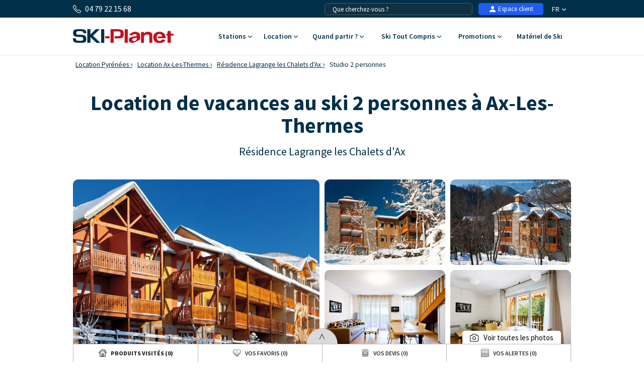

--- FILE ---
content_type: text/html; charset=UTF-8
request_url: https://www.ski-planet.com/fr/studio-2-personnes,ax-les-thermes_26457.html
body_size: 35347
content:
<!DOCTYPE html>
<html lang="fr">
    <head>
        <title>Location Studio 2 personnes à Ax-Les-Thermes - Ski-Planet</title>
        <meta name="description" content="Location Studio 2 personnes &agrave; Ax-Les-Thermes - Ski-Planet. Superficie d&#039;environ 24 m&sup2;. S&eacute;jour avec canap&eacute;-gigogne. Cuisine avec four, lave-vaisselle, 2..."/>
        <meta name="keywords" content="location Studio 2 personnes,Ax-Les-Thermes"/>
        <meta name="owner" content="ski-planet.com : le guide du ski en toute liberté"/>
        <meta name="Author" content="Ski-Planet"/>
        <meta name="robots" content="noindex"/>
                <meta name="Identifier-url" content="https://www.ski-planet.com"/>
        <meta name="Rating" content="General"/>
        <meta name="viewport" content="width=device-width, initial-scale=1" />
        <meta http-equiv="Content-Type" content="text/html; charset=utf-8"/>
        <meta property="og:locale" content="fr_FR" /><meta property="og:type" content="website" /><meta property="og:title" content="Location Studio 2 personnes à Ax-Les-Thermes - Ski-Planet" /><meta property="og:description" content="Location Studio 2 personnes à Ax-Les-Thermes - Ski-Planet. Superficie d'environ 24 m². Séjour avec canapé-gigogne. Cuisine avec four, lave-vaisselle, 2..." /><meta property="og:url" content="https://www.ski-planet.com/fr/studio-2-personnes,ax-les-thermes_26457.html"/><meta property="og:site_name" content="Ski Planet" /><meta property="og:image" content="https://www.ski-planet.com/images/sp/logo.png" />                        <link rel="canonical" href="https://www.ski-planet.com/fr/location-ski/residence-lagrange-les-chalets-d-ax_ax-les-thermes.html"/>
                    <link rel="alternate" hreflang="fr" href="https://www.ski-planet.com/fr/studio-2-personnes,ax-les-thermes_26457.html"/>
                    <link rel="alternate" hreflang="en" href="https://www.ski-planet.com/en/studio-2-people,ax-les-thermes_26457.html"/>
                    <link rel="alternate" hreflang="es" href="https://www.ski-planet.com/es/estudio-para-2-personas,ax-les-thermes_26457.html"/>
                    <link rel="alternate" hreflang="de" href="https://www.ski-planet.com/de/studio-fur-2-personen,ax-les-thermes_26457.html"/>
                    <link rel="alternate" hreflang="nl" href="https://www.ski-planet.com/nl/studio-2-personen,ax-les-thermes_26457.html"/>
                    <link rel="alternate" hreflang="ru" href="https://www.ski-planet.com/ru/studio-2-people,ax-les-thermes_26457.html"/>
                    <link rel="alternate" hreflang="it" href="https://www.ski-planet.com/it/studio-per-2-persone,ax-les-thermes_26457.html"/>
                    <link rel="alternate" hreflang="pl" href="https://www.ski-planet.com/pl/studio-2-osoby,ax-les-thermes_26457.html"/>
                        <link rel="apple-touch-icon" sizes="180x180" href="/images/sp/favicon/apple-touch-icon.png">
        <link rel="icon" type="image/png" sizes="48x48" href="/images/sp/favicon/favicon-48x48.png">
        <link rel="icon" type="image/png" sizes="32x32" href="/images/sp/favicon/favicon-32x32.png">
        <link rel="icon" type="image/png" sizes="16x16" href="/images/sp/favicon/favicon-16x16.png">
        <link rel="manifest" href="/images/sp/favicon/site.webmanifest">
        <link rel="mask-icon" href="/images/sp/favicon/safari-pinned-tab.svg" color="#00529a">
        <link rel="shortcut icon" href="/images/sp/favicon/favicon.ico">
        <meta name="msapplication-TileColor" content="#ffffff">
        <meta name="msapplication-config" content="/images/sp/favicon/browserconfig.xml">
        <meta name="theme-color" content="#ffffff">
                            <link rel="preconnect" href="https://fonts.gstatic.com" crossorigin>
            <link rel="stylesheet" href="/css/normal26.css"/>
                                    </head>
    <body class="defaut">

                
        <script type="text/javascript">window.dataLayer = window.dataLayer || [];window.dataLayer.push({
    "id_residence": 24571,
    "nom_residence": "R\u00e9sidence Lagrange les Chalets d'Ax",
    "nom_station": "Ax-Les-Thermes",
    "nom_massif": "Pyr\u00e9n\u00e9es",
    "date_debut": "",
    "date_fin": "",
    "event": "datalayer_ready",
    "page_id": "LOGEMENT_ACCUEIL",
    "page_type": "PAGE_PRODUIT_RESIDENCE",
    "langue": "fr",
    "isMobile": "false",
    "isTablet": "false",
    "cookie_partner": ""
});</script><noscript><iframe src="//www.googletagmanager.com/ns.html?id=GTM-TC4CTW" height="0" width="0" style="display:none;visibility:hidden"></iframe></noscript><script>(function(w,d,s,l,i){w[l]=w[l]||[];w[l].push({'gtm.start':new Date().getTime(),event:'gtm.js'});var f=d.getElementsByTagName(s)[0],j=d.createElement(s),dl=l!='dataLayer'?'&l='+l:'';j.async=true;j.src='//www.googletagmanager.com/gtm.js?id='+i+dl;f.parentNode.insertBefore(j,f);})(window,document,'script','dataLayer','GTM-TC4CTW');</script><script type="text/javascript">var conteneurs_googletagmanager = window['conteneurs_googletagmanager'] || [];
conteneurs_googletagmanager['Ski-Planet'] = 'GTM-TC4CTW';
</script>
                
        
    <svg xmlns="http://www.w3.org/2000/svg" id="symbols" aria-hidden="true">
        <defs>
                                                                                                                                                                                                                <symbol id="svg-icon-bandeau-picto-montagne" viewBox="0 0 57 58">
                    <path d="M11.1964 10.5059C10.7953 10.5059 10.4167 10.2677 10.2538 9.87487C7.03332 2.03617 1.14807 2.35778 1.08904 2.35982C0.529214 2.40256 0.0426785 1.97714 0.0019642 1.41738C-0.0367144 0.855586 0.386714 0.369102 0.946536 0.330428C1.24782 0.308037 8.36468 -0.0807428 12.1369 9.10138C12.3506 9.62043 12.1023 10.2168 11.5831 10.4306C11.4569 10.4814 11.3246 10.5079 11.1964 10.5079V10.5059Z"/>
                    <path d="M33.5892 16.6123H21.375C20.9393 16.6123 20.5525 16.3355 20.4121 15.9243C19.4919 13.2395 17.2343 8.83675 15.0887 8.45611C13.9589 8.26274 12.5155 8.43575 10.8096 8.97516C10.2742 9.14411 9.70218 8.84693 9.53321 8.30955C9.36425 7.77422 9.66146 7.20224 10.1989 7.0333C12.2183 6.39822 13.9812 6.20078 15.4409 6.45115C18.9016 7.0679 21.3037 12.5352 22.0875 14.5789H32.948C33.2595 13.9581 33.8091 12.9444 34.5399 11.9266C36.1848 9.63466 37.9009 8.47239 39.6435 8.47239C39.6679 8.47239 39.6923 8.47239 39.7167 8.47239C43.6029 8.54364 46.5262 12.81 46.6484 12.9912C46.9619 13.4573 46.8397 14.0904 46.3735 14.4038C45.9074 14.7193 45.2763 14.5952 44.9607 14.1311C44.9363 14.0944 42.5036 10.5588 39.6781 10.5079C37.4591 10.4733 35.1547 14.5667 34.5216 16.0058C34.3587 16.3762 33.9923 16.6144 33.5892 16.6144V16.6123Z"/>
                    <path d="M42.2817 11.2997C42.129 11.2997 41.9763 11.2651 41.8298 11.1939C41.3269 10.9435 41.1193 10.3328 41.3697 9.83007C42.815 6.91524 45.8503 2.06262 49.9482 2.36591C52.3096 2.53078 54.2822 3.7989 55.6502 6.03184C56.6416 7.65006 56.9653 9.21942 56.9775 9.28659C57.0895 9.83821 56.7312 10.3736 56.1815 10.4855C55.6319 10.5975 55.0945 10.2412 54.9825 9.68962C54.9377 9.47183 53.8954 4.6823 49.8016 4.3953C46.7826 4.17546 44.1729 8.75329 43.1916 10.7318C43.0145 11.09 42.6542 11.2977 42.2796 11.2977L42.2817 11.2997Z"/>
                    <path d="M43.7679 57.3223C43.5073 57.3223 43.2467 57.2225 43.0472 57.0251L41.4472 55.4252C35.9406 49.9192 34.3649 41.7365 37.4327 34.5797C38.2592 32.65 38.6786 30.6084 38.6786 28.5078C38.6786 24.392 37.0745 20.5205 34.1634 17.6097L32.8687 16.3152C32.5776 16.0241 32.49 15.5865 32.6488 15.2058C32.8056 14.8252 33.1781 14.5768 33.5893 14.5768H55.9822C56.544 14.5768 57 15.0328 57 15.5946C57 16.1564 56.544 16.6123 55.9822 16.6123H36.0322C39.0572 19.8528 40.7143 24.0521 40.7143 28.5057C40.7143 30.8812 40.24 33.1935 39.3036 35.3776C36.5655 41.765 37.9722 49.0683 42.8864 53.982L44.4865 55.5819C44.8835 55.9788 44.8835 56.6241 44.4865 57.021C44.287 57.2205 44.0264 57.3182 43.7659 57.3182L43.7679 57.3223Z"/>
                    <path d="M19.3394 57.3223C18.9363 57.3223 18.5536 57.08 18.3948 56.6831L17.9978 55.6898C15.5936 49.6769 16.6746 42.8519 20.8193 37.8772C23.1482 35.0845 24.4286 31.5447 24.4286 27.9073V27.2621C24.4286 23.8241 23.421 20.4961 21.5135 17.6362L20.8295 16.6103H13.2322C12.6704 16.6103 12.2144 16.1544 12.2144 15.5926C12.2144 15.0308 12.6704 14.5748 13.2322 14.5748H21.3751C21.715 14.5748 22.0326 14.7458 22.2219 15.0287L23.2072 16.5065C25.3386 19.7022 26.4644 23.4211 26.4644 27.26V27.9053C26.4644 32.017 25.0149 36.0188 22.3827 39.1778C18.7164 43.5766 17.7596 49.6138 19.887 54.9306L20.2839 55.9239C20.4936 56.445 20.2391 57.0373 19.718 57.247C19.5938 57.2958 19.4656 57.3202 19.3394 57.3202V57.3223Z"/>
                    <path d="M17.3035 34.9318H1.01782C0.643249 34.9318 0.297178 34.7262 0.120071 34.3944C-0.0570363 34.0626 -0.0366792 33.6617 0.170964 33.3502L3.18789 28.8253H3.05353C2.67896 28.8253 2.33289 28.6197 2.15578 28.2879C1.97868 27.9562 1.99904 27.5552 2.20668 27.2437L5.22361 22.7188H5.08925C4.71468 22.7188 4.36861 22.5132 4.1915 22.1815C4.01439 21.8497 4.03475 21.4487 4.24239 21.1372L8.31382 15.0308C8.50314 14.7478 8.82071 14.5768 9.16068 14.5768C9.50064 14.5768 9.81821 14.7478 10.0075 15.0308L14.079 21.1372C14.2866 21.4487 14.307 21.8517 14.1299 22.1815C13.9527 22.5112 13.6087 22.7188 13.2321 22.7188H13.0977L16.1147 27.2437C16.3223 27.5552 16.3427 27.9582 16.1656 28.2879C15.9885 28.6177 15.6444 28.8253 15.2678 28.8253H15.1335L18.1504 33.3502C18.358 33.6617 18.3784 34.0647 18.2013 34.3944C18.0242 34.7242 17.6801 34.9318 17.3035 34.9318ZM2.91918 32.8963H15.4001L12.3832 28.3714C12.1756 28.06 12.1552 27.6569 12.3323 27.3272C12.5094 26.9974 12.8535 26.7898 13.2301 26.7898H13.3644L10.3475 22.2649C10.1399 21.9535 10.1195 21.5505 10.2966 21.2207C10.4737 20.891 10.8177 20.6833 11.1944 20.6833H11.3287L9.15864 17.4286L6.98857 20.6833H7.12293C7.4975 20.6833 7.84357 20.8889 8.02068 21.2207C8.19778 21.5525 8.17743 21.9535 7.96978 22.2649L4.95286 26.7898H5.08721C5.46178 26.7898 5.80786 26.9954 5.98496 27.3272C6.16207 27.659 6.14171 28.06 5.93407 28.3714L2.91714 32.8963H2.91918Z"/>
                    <path d="M11.1965 41.0383H7.12503C6.56318 41.0383 6.10718 40.5823 6.10718 40.0205V33.9141C6.10718 33.3523 6.56318 32.8963 7.12503 32.8963H11.1965C11.7583 32.8963 12.2143 33.3523 12.2143 33.9141V40.0205C12.2143 40.5823 11.7583 41.0383 11.1965 41.0383ZM8.14289 39.0028H10.1786V34.9318H8.14289V39.0028Z"/>
                    <path d="M55.9822 43.0738H39.6965C39.322 43.0738 38.9759 42.8682 38.7988 42.5364C38.6217 42.2046 38.642 41.8036 38.8497 41.4922L41.8666 36.9673H41.7322C41.3577 36.9673 41.0116 36.7617 40.8345 36.4299C40.6574 36.0981 40.6777 35.6971 40.8854 35.3857L43.9023 30.8608H43.768C43.3934 30.8608 43.0473 30.6552 42.8702 30.3234C42.6931 29.9917 42.7135 29.5907 42.9211 29.2792L46.9925 23.1727C47.1819 22.8898 47.4994 22.7188 47.8394 22.7188C48.1794 22.7188 48.4969 22.8898 48.6862 23.1727L52.7577 29.2792C52.9653 29.5907 52.9857 29.9937 52.8086 30.3234C52.6315 30.6532 52.2874 30.8608 51.9108 30.8608H51.7765L54.7934 35.3857C55.001 35.6971 55.0214 36.1002 54.8443 36.4299C54.6672 36.7597 54.3231 36.9673 53.9465 36.9673H53.8122L56.8291 41.4922C57.0367 41.8036 57.0571 42.2067 56.88 42.5364C56.7029 42.8662 56.3589 43.0738 55.9822 43.0738ZM41.5979 41.0383H54.0789L51.0619 36.5134C50.8543 36.202 50.8339 35.7989 51.011 35.4692C51.1881 35.1394 51.5322 34.9318 51.9088 34.9318H52.0431L49.0262 30.4069C48.8186 30.0955 48.7982 29.6924 48.9753 29.3627C49.1524 29.0329 49.4965 28.8253 49.8731 28.8253H50.0074L47.8374 25.5706L45.6673 28.8253H45.8016C46.1762 28.8253 46.5223 29.0309 46.6994 29.3627C46.8765 29.6945 46.8561 30.0955 46.6485 30.4069L43.6316 34.9318H43.7659C44.1405 34.9318 44.4866 35.1374 44.6637 35.4692C44.8408 35.801 44.8204 36.202 44.6128 36.5134L41.5959 41.0383H41.5979Z"/>
                    <path d="M49.8749 49.1803H45.8035C45.2416 49.1803 44.7856 48.7243 44.7856 48.1625V42.056C44.7856 41.4942 45.2416 41.0383 45.8035 41.0383H49.8749C50.4368 41.0383 50.8928 41.4942 50.8928 42.056V48.1625C50.8928 48.7243 50.4368 49.1803 49.8749 49.1803ZM46.8214 47.1448H48.8571V43.0738H46.8214V47.1448Z"/>
                    <path d="M15.2678 43.0738C15.0256 43.0738 14.7833 42.9883 14.5899 42.8153C14.5716 42.799 12.4484 40.963 9.18307 41.0383C5.86893 41.1095 3.72125 42.8255 3.69886 42.8438C3.26322 43.198 2.624 43.1349 2.26775 42.7013C1.9115 42.2677 1.97258 41.6306 2.40415 41.2724C2.51204 41.1828 5.08722 39.0903 9.13829 39.0028C13.2362 38.9193 15.8378 41.2011 15.9457 41.2968C16.3651 41.6713 16.3997 42.3146 16.0251 42.7339C15.8236 42.9578 15.5467 43.0738 15.2658 43.0738H15.2678Z"/>
                    <path d="M53.9465 51.2158C53.7043 51.2158 53.462 51.1303 53.2686 50.9573C53.2503 50.941 51.1271 49.105 47.8618 49.1803C44.5476 49.2515 42.4 50.9674 42.3776 50.9858C41.9419 51.3399 41.3027 51.2768 40.9465 50.8433C40.5902 50.4097 40.6513 49.7726 41.0829 49.4144C41.1908 49.3248 43.7659 47.2323 47.817 47.1448C51.9169 47.0654 54.5165 49.3431 54.6244 49.4388C55.0438 49.8133 55.0784 50.4565 54.7038 50.8758C54.5023 51.0998 54.2254 51.2158 53.9445 51.2158H53.9465Z"/>
                    <path d="M5.08929 16.6123H1.01786C0.456 16.6123 0 16.1564 0 15.5946C0 15.0328 0.456 14.5768 1.01786 14.5768H5.08929C5.65114 14.5768 6.10714 15.0328 6.10714 15.5946C6.10714 16.1564 5.65114 16.6123 5.08929 16.6123Z"/>
                    <path d="M35.617 6.43486C35.0551 6.43486 34.5991 5.97891 34.5991 5.41711V1.34612C34.5991 0.78432 35.0551 0.328369 35.617 0.328369C36.1788 0.328369 36.6348 0.78432 36.6348 1.34612V5.41711C36.6348 5.97891 36.1788 6.43486 35.617 6.43486Z"/>
                    <path d="M37.3797 5.41711C37.2066 5.41711 37.0316 5.37233 36.8707 5.28074L33.3449 3.24524C32.8584 2.96434 32.6914 2.34148 32.9724 1.855C33.2533 1.36851 33.8762 1.2016 34.3627 1.4825L37.8886 3.518C38.3751 3.79889 38.5421 4.42176 38.2611 4.90824C38.0718 5.23392 37.7298 5.41711 37.3797 5.41711Z"/>
                    <path d="M33.8538 5.41711C33.5016 5.41711 33.1596 5.23392 32.9724 4.90824C32.6914 4.42176 32.8584 3.79889 33.3449 3.518L36.8707 1.4825C37.3573 1.2016 37.9802 1.36851 38.2611 1.855C38.5421 2.34148 38.3751 2.96434 37.8886 3.24524L34.3627 5.28074C34.2019 5.37437 34.0269 5.41711 33.8538 5.41711Z"/>
                    <path d="M25.4341 10.4468C24.8723 10.4468 24.4163 9.99087 24.4163 9.42907V5.35808C24.4163 4.79628 24.8723 4.34033 25.4341 4.34033C25.996 4.34033 26.452 4.79628 26.452 5.35808V9.42907C26.452 9.99087 25.996 10.4468 25.4341 10.4468Z"/>
                    <path d="M27.1951 9.42908C27.0221 9.42908 26.847 9.3843 26.6862 9.2927L23.1603 7.2572C22.6738 6.9763 22.5069 6.35344 22.7878 5.86696C23.0687 5.38047 23.6916 5.21356 24.1782 5.49446L27.704 7.52996C28.1906 7.81086 28.3575 8.43372 28.0766 8.9202C27.8872 9.24588 27.5452 9.42908 27.1951 9.42908Z"/>
                    <path d="M23.6712 9.42908C23.319 9.42908 22.977 9.24588 22.7897 8.9202C22.5088 8.43372 22.6757 7.81086 23.1623 7.52996L26.6881 5.49446C27.1747 5.21356 27.7976 5.38047 28.0785 5.86696C28.3594 6.35344 28.1925 6.9763 27.706 7.2572L24.1801 9.2927C24.0193 9.38633 23.8442 9.42908 23.6712 9.42908Z"/>
                    <path d="M43.774 23.7366C43.2121 23.7366 42.7561 23.2806 42.7561 22.7188V18.6478C42.7561 18.086 43.2121 17.6301 43.774 17.6301C44.3358 17.6301 44.7918 18.086 44.7918 18.6478V22.7188C44.7918 23.2806 44.3358 23.7366 43.774 23.7366Z"/>
                    <path d="M45.5349 22.7188C45.3619 22.7188 45.1868 22.674 45.026 22.5824L41.5002 20.547C41.0136 20.2661 40.8467 19.6432 41.1276 19.1567C41.4086 18.6702 42.0315 18.5033 42.518 18.7842L46.0439 20.8197C46.5304 21.1006 46.6973 21.7235 46.4164 22.21C46.2271 22.5356 45.8851 22.7188 45.5349 22.7188Z"/>
                    <path d="M42.011 22.7188C41.6589 22.7188 41.3169 22.5356 41.1296 22.21C40.8486 21.7235 41.0156 21.1006 41.5021 20.8197L45.028 18.7842C45.5145 18.5033 46.1374 18.6702 46.4184 19.1567C46.6993 19.6432 46.5324 20.2661 46.0458 20.547L42.52 22.5824C42.3591 22.6761 42.1841 22.7188 42.011 22.7188Z"/>
                    <path d="M9.23197 51.1568C8.67011 51.1568 8.21411 50.7008 8.21411 50.139V46.068C8.21411 45.5062 8.67011 45.0503 9.23197 45.0503C9.79383 45.0503 10.2498 45.5062 10.2498 46.068V50.139C10.2498 50.7008 9.79383 51.1568 9.23197 51.1568Z"/>
                    <path d="M10.9949 50.139C10.8219 50.139 10.6468 50.0942 10.486 50.0026L6.96012 47.9671C6.47359 47.6862 6.30666 47.0634 6.58759 46.5769C6.86851 46.0904 7.49144 45.9235 7.97798 46.2044L11.5038 48.2399C11.9904 48.5208 12.1573 49.1436 11.8764 49.6301C11.6871 49.9558 11.345 50.139 10.9949 50.139Z"/>
                    <path d="M7.46905 50.139C7.11687 50.139 6.77487 49.9558 6.58759 49.6301C6.30666 49.1436 6.47359 48.5208 6.96012 48.2399L10.486 46.2044C10.9725 45.9235 11.5954 46.0904 11.8764 46.5769C12.1573 47.0634 11.9904 47.6862 11.5038 47.9671L7.97798 50.0026C7.81716 50.0963 7.64209 50.139 7.46905 50.139Z"/>
                    <path d="M23.4086 55.2847C23.0768 55.2847 22.751 55.1219 22.5577 54.8227C22.4762 54.6965 20.5647 51.686 21.3912 46.9677C22.063 43.1349 24.5079 39.587 24.6117 39.4384C24.9333 38.9763 25.5664 38.8623 26.0285 39.184C26.4907 39.5056 26.6047 40.1386 26.283 40.6007C26.2606 40.6332 23.9888 43.9368 23.3964 47.3198C22.7144 51.2097 24.2045 53.6177 24.2677 53.7194C24.5669 54.1917 24.4305 54.8206 23.9582 55.1239C23.7872 55.2338 23.5959 55.2868 23.4086 55.2868V55.2847Z"/>
                    <path d="M27.4822 36.9673C27.2481 36.9673 27.012 36.8879 26.8206 36.7231C26.3931 36.3567 26.3442 35.7155 26.7086 35.288C28.3352 33.3889 28.553 28.5322 28.5001 26.8224C28.4817 26.2606 28.9235 25.7904 29.4853 25.7741C30.0492 25.7497 30.5175 26.1975 30.5337 26.7593C30.5561 27.4697 30.6844 33.7757 28.2537 36.6131C28.0522 36.8492 27.7672 36.9693 27.4802 36.9693L27.4822 36.9673Z"/>
                    <path d="M32.5693 26.7898C32.0563 26.7898 31.6145 26.4031 31.5596 25.882C31.2827 23.3213 29.6501 20.1684 29.6338 20.1378C29.3732 19.6391 29.5666 19.0244 30.0654 18.7639C30.5641 18.5033 31.1789 18.6967 31.4395 19.1934C31.5148 19.3358 33.2675 22.7148 33.5851 25.6622C33.6462 26.2219 33.2411 26.7227 32.6833 26.7837C32.6466 26.7878 32.61 26.7898 32.5734 26.7898H32.5693Z"/>
                    <path d="M29.5179 57.3223C29.1882 57.3223 28.8645 57.1635 28.6691 56.8683C26.9814 54.3301 26.4908 50.485 26.4705 50.3222C26.4013 49.7645 26.7982 49.2556 27.356 49.1864C27.9138 49.1151 28.4207 49.5141 28.4919 50.0718C28.496 50.1085 28.9479 53.6075 30.3648 55.7407C30.6763 56.2089 30.548 56.8399 30.0798 57.1513C29.9068 57.2673 29.7113 57.3223 29.5179 57.3223Z"/>
                    <path d="M29.5177 42.056C29.3345 42.056 29.1493 42.0072 28.9803 41.9013C28.504 41.6042 28.3574 40.9772 28.6546 40.4989C30.6801 37.2421 31.5575 31.7727 31.5677 31.7198C31.6552 31.1641 32.1744 30.7855 32.7321 30.873C33.2879 30.9606 33.6665 31.4816 33.579 32.0373C33.5403 32.2775 32.6263 37.9749 30.385 41.5777C30.1916 41.8871 29.8597 42.0581 29.5198 42.0581L29.5177 42.056Z"/>
                    <path d="M35.625 57.3223C35.3909 57.3223 35.1547 57.2408 34.9614 57.076C32.8585 55.2685 31.6106 52.4004 31.348 48.7793C31.1566 46.1209 31.5556 43.9898 31.5719 43.9002C31.6777 43.3486 32.2111 42.9863 32.7628 43.0921C33.3145 43.198 33.6768 43.7313 33.571 44.2829C33.5486 44.407 32.1826 52.0035 36.2886 55.5331C36.7141 55.8995 36.763 56.5427 36.3965 56.9681C36.195 57.2022 35.91 57.3223 35.625 57.3223Z"/>
                </symbol>
                                                    <symbol id="svg-icon-bandeau-picto-casque" viewBox="0 0 58 60">
                    <path d="M50.9847 59.3223C49.4933 59.3223 48.0571 58.6761 47.0214 57.5242C46.0133 56.4144 45.4609 54.8832 45.4885 53.338C45.4885 52.4389 45.2952 52.1018 45.019 51.5961C44.6461 50.9358 44.1904 50.107 44.1904 48.5618C44.1904 47.0166 44.6461 46.2018 45.019 45.5275C45.309 45.0218 45.4885 44.6846 45.4885 43.8839C45.4885 43.0832 45.2952 42.7461 45.019 42.2263C44.6461 41.5661 44.1904 40.7373 44.1904 39.192C44.1904 37.6468 44.6461 36.818 45.019 36.1577C45.309 35.638 45.4885 35.3008 45.4885 34.5001C45.4471 32.8566 46.0133 31.3254 47.0214 30.2016C48.0571 29.0637 49.5071 28.4035 50.9985 28.4035C52.49 28.4035 53.9952 29.0637 55.0585 30.2156C56.1219 31.3675 56.7019 32.8846 56.7019 34.4861C56.7019 35.2868 56.8952 35.6239 57.1714 36.1296C57.5442 36.7899 58 37.6187 58 39.1639C58 40.7092 57.5442 41.5239 57.1714 42.1982C56.8814 42.7039 56.7019 43.0411 56.7019 43.8418C56.7019 44.6425 56.8952 44.9796 57.1714 45.4854C57.5442 46.1456 58 46.9744 58 48.5196C58 50.0649 57.5442 50.8937 57.1714 51.5539C56.8814 52.0737 56.7019 52.4108 56.7019 53.2116C56.7019 54.7989 56.108 56.3582 55.0585 57.4961C53.9952 58.648 52.5038 59.3082 50.9847 59.3082V59.3223ZM50.9985 31.227C50.2666 31.227 49.5761 31.5361 49.0652 32.112C48.5404 32.702 48.2366 33.5168 48.2642 34.3456V34.5001C48.2642 36.0454 47.8085 36.8742 47.4357 37.5344C47.1457 38.0542 46.9661 38.3913 46.9661 39.192C46.9661 39.9927 47.1595 40.3299 47.4357 40.8356C47.8085 41.4958 48.2642 42.3246 48.2642 43.8699C48.2642 45.4151 47.8085 46.2299 47.4357 46.9042C47.1457 47.4099 46.9661 47.747 46.9661 48.5477C46.9661 49.3485 47.1457 49.6716 47.4357 50.1913C47.8085 50.8516 48.2642 51.6804 48.2642 53.2256V53.3801C48.2504 54.2089 48.5404 55.0237 49.0652 55.6137C50.1285 56.7937 51.979 56.7375 53.0561 55.5716C53.6223 54.9535 53.9538 54.0965 53.9538 53.2256C53.9538 51.6804 54.4095 50.8516 54.7823 50.1773C55.0723 49.6575 55.2519 49.3204 55.2519 48.5196C55.2519 47.7189 55.0585 47.3818 54.7823 46.8761C54.4095 46.2158 53.9538 45.387 53.9538 43.8418C53.9538 42.2966 54.4095 41.4818 54.7823 40.8075C55.0723 40.3018 55.2519 39.9646 55.2519 39.1639C55.2519 38.3632 55.0585 38.0261 54.7823 37.5204C54.4095 36.8601 53.9538 36.0313 53.9538 34.4861C53.9538 33.6151 53.6223 32.7582 53.0561 32.1401C52.5038 31.5501 51.7719 31.213 50.9985 31.213V31.227Z"/>
                    <path d="M6.79429 59.3223C5.30286 59.3223 3.86667 58.6761 2.83095 57.5242C1.82286 56.4144 1.25667 54.8832 1.2981 53.338C1.2981 52.4389 1.11857 52.1018 0.828572 51.5961C0.455714 50.9358 0 50.107 0 48.5618C0 47.0166 0.455714 46.2018 0.828572 45.5275C1.11857 45.0218 1.2981 44.6846 1.2981 43.8839C1.2981 43.0832 1.10476 42.7461 0.828572 42.2263C0.455714 41.5661 0 40.7373 0 39.192C0 37.6468 0.455714 36.818 0.828572 36.1577C1.11857 35.638 1.2981 35.3008 1.2981 34.5001C1.27048 32.8566 1.82286 31.3254 2.83095 30.2016C3.86667 29.0637 5.31667 28.4035 6.79429 28.4035C8.27191 28.4035 9.79096 29.0637 10.8543 30.2156C11.9176 31.3675 12.4976 32.8846 12.4976 34.4861C12.4976 35.2868 12.691 35.6239 12.9671 36.1296C13.34 36.7899 13.7957 37.6187 13.7957 39.1639C13.7957 40.7092 13.34 41.5239 12.9671 42.1982C12.6771 42.7039 12.4976 43.0411 12.4976 43.8418C12.4976 44.6425 12.691 44.9796 12.9671 45.4854C13.34 46.1456 13.7957 46.9744 13.7957 48.5196C13.7957 50.0649 13.34 50.8937 12.9671 51.5539C12.6771 52.0737 12.4976 52.4108 12.4976 53.2116C12.4976 54.827 11.9176 56.3442 10.8543 57.4961C9.79096 58.648 8.29953 59.3082 6.78048 59.3082L6.79429 59.3223ZM6.8081 31.227C6.07619 31.227 5.38572 31.5361 4.87476 32.112C4.35 32.702 4.04619 33.5168 4.07381 34.3456V34.5001C4.07381 36.0454 3.6181 36.8742 3.24524 37.5344C2.95524 38.0542 2.77572 38.3913 2.77572 39.192C2.77572 39.9927 2.96905 40.3299 3.24524 40.8356C3.6181 41.4958 4.07381 42.3246 4.07381 43.8699C4.07381 45.4151 3.6181 46.2299 3.24524 46.9042C2.95524 47.4099 2.77572 47.747 2.77572 48.5477C2.77572 49.3485 2.95524 49.6716 3.24524 50.1913C3.6181 50.8516 4.07381 51.6804 4.07381 53.2256C4.07381 53.2396 4.07381 53.3801 4.07381 53.3942C4.06 54.2089 4.35 55.0237 4.87476 55.6137C5.9381 56.7937 7.78857 56.7235 8.86572 55.5716C9.43191 54.9535 9.76334 54.0965 9.76334 53.2256C9.76334 51.6804 10.2191 50.8516 10.5919 50.1913C10.8819 49.6716 11.0614 49.3344 11.0614 48.5337C11.0614 47.733 10.8681 47.3958 10.5919 46.8901C10.2191 46.2299 9.76334 45.4011 9.76334 43.8558C9.76334 42.3106 10.2191 41.4958 10.5919 40.8216C10.8819 40.3158 11.0614 39.9787 11.0614 39.178C11.0614 38.3773 10.8681 38.0401 10.5919 37.5344C10.2191 36.8742 9.76334 36.0454 9.76334 34.5001C9.76334 33.6292 9.43191 32.7723 8.86572 32.1542C8.31334 31.5642 7.58143 31.227 6.8081 31.227Z"/>
                    <path d="M52.4763 29.8223H49.7144V24.2032C49.7144 12.5858 40.4206 3.13179 29.0001 3.13179C17.5796 3.13179 8.28583 12.5858 8.28583 24.2032V29.8223H5.52393V24.2032C5.52393 11.0406 16.0606 0.322266 29.0001 0.322266C41.9396 0.322266 52.4763 11.0406 52.4763 24.2032V29.8223Z"/>
                </symbol>
                                                    <symbol id="svg-icon-bandeau-picto-planche" viewBox="0 0 59 60">
                    <path d="M5.15614 16.9962C5.86451 16.9962 6.43875 16.4219 6.43875 15.7136C6.43875 15.0052 5.86451 14.431 5.15614 14.431C4.44778 14.431 3.87354 15.0052 3.87354 15.7136C3.87354 16.4219 4.44778 16.9962 5.15614 16.9962Z"/>
                    <path d="M52.5871 31.1049C53.2954 31.1049 53.8697 30.5306 53.8697 29.8223C53.8697 29.1139 53.2954 28.5397 52.5871 28.5397C51.8787 28.5397 51.3044 29.1139 51.3044 29.8223C51.3044 30.5306 51.8787 31.1049 52.5871 31.1049Z"/>
                    <path d="M29.4999 8.01792C30.2083 8.01792 30.7825 7.44367 30.7825 6.73531C30.7825 6.02694 30.2083 5.4527 29.4999 5.4527C28.7915 5.4527 28.2173 6.02694 28.2173 6.73531C28.2173 7.44367 28.7915 8.01792 29.4999 8.01792Z"/>
                    <path d="M52.587 44.5723C53.6495 44.5723 54.5109 43.7109 54.5109 42.6484C54.5109 41.5858 53.6495 40.7244 52.587 40.7244C51.5245 40.7244 50.6631 41.5858 50.6631 42.6484C50.6631 43.7109 51.5245 44.5723 52.587 44.5723Z"/>
                    <path d="M7.69564 29.8223C8.75819 29.8223 9.61955 28.9609 9.61955 27.8984C9.61955 26.8358 8.75819 25.9744 7.69564 25.9744C6.63309 25.9744 5.77173 26.8358 5.77173 27.8984C5.77173 28.9609 6.63309 29.8223 7.69564 29.8223Z"/>
                    <path d="M19.239 4.17009H16.6738V14.431H19.239V4.17009Z"/>
                    <path d="M14.1576 5.61895L12.875 7.84049L21.7612 12.9709L23.0438 10.7494L14.1576 5.61895Z"/>
                    <path d="M21.7648 5.63149L12.8777 10.7604L14.1599 12.9821L23.047 7.85326L21.7648 5.63149Z"/>
                    <path d="M39.7608 45.2136H37.1956V55.4744H39.7608V45.2136Z"/>
                    <path d="M34.683 46.667L33.4004 48.8886L42.2866 54.019L43.5692 51.7975L34.683 46.667Z"/>
                    <path d="M42.2774 46.6724L33.3904 51.8013L34.6726 54.0231L43.5597 48.8942L42.2774 46.6724Z"/>
                    <path d="M11.5435 59.322C8.47804 59.322 5.57935 58.1292 3.38609 55.9488C1.20565 53.7555 0 50.8568 0 47.7786C0 43.7384 2.05217 40.0701 5.48957 37.9538C5.51522 37.941 5.54087 37.9153 5.56652 37.9025C18.6235 29.9888 29.6924 18.9199 37.5676 5.9014C37.5676 5.9014 37.6061 5.85009 37.6189 5.82444C39.7352 2.38705 43.4035 0.334877 47.4437 0.334877C50.522 0.334877 53.4207 1.5277 55.6139 3.70814C57.7943 5.9014 58.9872 8.80009 58.9872 11.8784C58.9872 15.9186 56.935 19.5868 53.4976 21.7031C53.472 21.716 53.4463 21.7416 53.4207 21.7544C40.4022 29.6297 29.3333 40.6986 21.4196 53.7555C21.4196 53.7555 21.3811 53.8068 21.3683 53.8325C19.252 57.2699 15.5837 59.322 11.5435 59.322ZM6.97739 40.0444C6.97739 40.0444 6.92609 40.0829 6.88761 40.0957C4.1813 41.7375 2.56522 44.6105 2.56522 47.7657C2.56522 50.1514 3.50152 52.4088 5.19457 54.1275C6.90043 55.8205 9.15783 56.744 11.5435 56.744C14.7115 56.744 17.5717 55.1279 19.2135 52.4344C19.2391 52.396 19.252 52.3703 19.2776 52.3318C27.3837 38.9799 38.7091 27.6544 52.0226 19.5868C52.0483 19.5612 52.0867 19.5484 52.1252 19.5227C54.8187 17.881 56.4348 15.0207 56.4348 11.8527C56.4348 9.46705 55.4985 7.20966 53.8054 5.49096C52.0996 3.79792 49.855 2.87444 47.4565 2.87444C44.2885 2.87444 41.4283 4.49053 39.7865 7.18401C39.7737 7.20966 39.748 7.24814 39.7352 7.27379C31.6548 20.6001 20.3422 31.9255 6.97739 40.0316V40.0444Z"/>
                    <path d="M34.2073 28.7577C33.2197 28.7577 32.232 28.3857 31.4881 27.629C30.8212 26.962 30.4492 26.0642 30.4492 25.1151C30.4492 24.166 30.8212 23.2681 31.4881 22.6012L35.1179 18.9714C36.5031 17.5862 38.7605 17.5862 40.1457 18.9714L40.351 19.1766C41.0179 19.8436 41.3899 20.7414 41.3899 21.6905C41.3899 22.6397 41.0179 23.5375 40.351 24.2044L36.9264 27.629C36.1825 28.3729 35.1949 28.7577 34.2073 28.7577ZM37.619 20.4977C37.3625 20.4977 37.106 20.6003 36.9136 20.7927L33.2838 24.4225C33.0914 24.6149 32.9888 24.8586 32.9888 25.1279C32.9888 25.3973 33.0914 25.641 33.2838 25.8333C33.784 26.3336 34.6049 26.3336 35.0923 25.8333L38.5168 22.4088C38.7092 22.2164 38.8118 21.9727 38.8118 21.7033C38.8118 21.434 38.7092 21.1903 38.5168 20.9979L38.3116 20.7927C38.1192 20.6003 37.8627 20.4977 37.6062 20.4977H37.619Z"/>
                    <path d="M21.3811 41.6992C20.4704 41.6992 19.5598 41.3529 18.8672 40.6603L18.662 40.4551C17.995 39.7881 17.623 38.8903 17.623 37.9412C17.623 36.992 17.995 36.0942 18.662 35.4273L22.2917 31.7975C23.677 30.4123 25.9344 30.4123 27.3196 31.7975L27.5248 32.0027C28.1917 32.6697 28.5637 33.5675 28.5637 34.5166C28.5637 35.4657 28.1917 36.3636 27.5248 37.0305L23.895 40.6603C23.2024 41.3529 22.2917 41.6992 21.3811 41.6992ZM24.7928 33.3238C24.5363 33.3238 24.2798 33.4264 24.0874 33.6188L20.4576 37.2486C20.2652 37.441 20.1626 37.6847 20.1626 37.954C20.1626 38.2234 20.2652 38.467 20.4576 38.6594L20.6628 38.8647C21.0476 39.2494 21.6761 39.2494 22.0609 38.8647L25.6907 35.2349C25.883 35.0425 25.9857 34.7988 25.9857 34.5294C25.9857 34.2601 25.883 34.0164 25.6907 33.824L25.4854 33.6188C25.293 33.4264 25.0365 33.3238 24.78 33.3238H24.7928Z"/>
                </symbol>
                                                    <symbol id="svg-icon-bandeau-picto-forfait" viewBox="0 0 63 55">
                    <path d="M57.5217 28.6723C58.2781 28.6723 58.8912 28.0679 58.8912 27.3223C58.8912 26.5767 58.2781 25.9723 57.5217 25.9723C56.7653 25.9723 56.1521 26.5767 56.1521 27.3223C56.1521 28.0679 56.7653 28.6723 57.5217 28.6723Z"/>
                    <path d="M4.10879 27.9973C5.24338 27.9973 6.16314 27.0906 6.16314 25.9723C6.16314 24.8539 5.24338 23.9473 4.10879 23.9473C2.97421 23.9473 2.05444 24.8539 2.05444 25.9723C2.05444 27.0906 2.97421 27.9973 4.10879 27.9973Z"/>
                    <path d="M56.1522 11.1223H53.4131V21.9223H56.1522V11.1223Z"/>
                    <path d="M50.7263 12.6518L49.3567 14.99L58.8453 20.39L60.2149 18.0518L50.7263 12.6518Z"/>
                    <path d="M58.8465 12.653L49.3569 18.0514L50.7261 20.3899L60.2157 14.9915L58.8465 12.653Z"/>
                    <path d="M8.2174 5.72227H5.47827V16.5223H8.2174V5.72227Z"/>
                    <path d="M2.78583 7.25296L1.41626 9.59123L10.9049 14.9912L12.2745 12.653L2.78583 7.25296Z"/>
                    <path d="M10.9071 7.25337L1.41748 12.6517L2.78663 14.9902L12.2762 9.59187L10.9071 7.25337Z"/>
                    <path d="M49.3044 54.3223H13.6957C13.0931 54.3223 12.5589 53.9308 12.3809 53.3638L6.90263 35.8138C6.79306 35.4493 6.83415 35.0578 7.03958 34.7203L15.257 21.2203C15.5035 20.8153 15.9555 20.5588 16.4348 20.5588H46.5652C47.0446 20.5588 47.4965 20.8018 47.7431 21.2203L55.9604 34.7203C56.1659 35.0443 56.207 35.4493 56.0974 35.8138L50.6191 53.3638C50.4411 53.9308 49.907 54.3223 49.3044 54.3223ZM14.7091 51.6223H48.2909L53.2898 35.5978L45.7846 23.2723H17.2155L9.71023 35.5978L14.7091 51.6223Z"/>
                    <path d="M45.2642 48.9223H17.736C17.1333 48.9223 16.5992 48.5308 16.4212 47.9638L12.8192 36.4078C12.7097 36.0298 12.7644 35.6248 12.9699 35.2873L18.5303 26.5933C18.7768 26.2018 19.2151 25.9588 19.6944 25.9588H43.3194C43.7851 25.9588 44.2233 26.2018 44.4836 26.5933L50.044 35.2873C50.2631 35.6248 50.3179 36.0298 50.1947 36.4078L46.5927 47.9638C46.4146 48.5308 45.8805 48.9223 45.2779 48.9223H45.2642ZM18.7494 46.2223H44.2507L47.3733 36.2053L42.5525 28.6723H20.4477L15.6268 36.2053L18.7494 46.2223Z"/>
                    <path d="M32.8695 27.3223H30.1304V47.5723H32.8695V27.3223Z"/>
                    <path d="M63 0.322266H0V3.02227H63V0.322266Z"/>
                    <path d="M31.5 19.2223C28.4733 19.2223 26.0217 16.8058 26.0217 13.8223C26.0217 11.3113 27.7748 9.19176 30.1304 8.59776V1.67226H32.8696V9.77226C32.8696 10.5148 32.2532 11.1223 31.5 11.1223C29.9935 11.1223 28.7609 12.3373 28.7609 13.8223C28.7609 15.3073 29.9935 16.5223 31.5 16.5223C33.0065 16.5223 34.2391 15.3073 34.2391 13.8223H36.9782C36.9782 16.8058 34.5267 19.2223 31.5 19.2223Z"/>
                    <path d="M32.8695 17.8723H30.1304V21.9223H32.8695V17.8723Z"/>
                    <path d="M28.7608 40.8223H19.1738V43.5223H28.7608V40.8223Z"/>
                    <path d="M43.826 40.8223H34.239V43.5223H43.826V40.8223Z"/>
                </symbol>
                                                    <symbol id="svg-icon-bandeau-picto-flocon" viewBox="0 0 58 60">
                    <path d="M28.999 59.3223C27.241 59.3223 25.8102 57.9042 25.8102 56.1615V52.2022L21.7945 56.1826C20.5508 57.4153 18.527 57.4153 17.2855 56.1826C16.0419 54.9499 16.0419 52.946 17.2855 51.7134L25.8102 43.2637V35.2966L18.8502 39.2791L15.7294 50.8221C15.5083 51.6375 14.9811 52.3181 14.2434 52.7417C13.5057 53.1631 12.6469 53.2748 11.8242 53.0577C11.0015 52.8386 10.3148 52.316 9.88751 51.5848C9.46233 50.8537 9.34754 50.0024 9.56863 49.1869L11.0376 43.7505L7.57882 45.7291C6.84114 46.1505 5.98229 46.2643 5.15958 46.0452C4.33687 45.826 3.65021 45.3034 3.22292 44.5723C2.79774 43.8411 2.68295 42.9898 2.90404 42.1743C3.12513 41.3589 3.65234 40.6783 4.39002 40.2547L7.8488 38.2761L2.36194 36.818C1.53923 36.5988 0.852575 36.0763 0.425276 35.3451C-0.00202336 34.6139 -0.114694 33.7626 0.106396 32.9472C0.561331 31.2636 2.31305 30.2606 4.01161 30.7115L15.6571 33.8048L22.6172 29.8223L15.6571 25.8398L4.01161 28.9331C2.31305 29.384 0.561331 28.381 0.106396 26.6974C-0.114694 25.8819 -0.00202336 25.0306 0.425276 24.2994C0.852575 23.5683 1.53923 23.0457 2.36194 22.8266L7.8488 21.3684L4.39002 19.3898C2.8679 18.5174 2.34281 16.581 3.22292 15.0723C3.64809 14.3411 4.33687 13.8185 5.15958 13.5994C5.98229 13.3802 6.84114 13.494 7.57882 13.9154L11.0376 15.8941L9.56863 10.4576C9.34754 9.64216 9.46233 8.79087 9.88751 8.05969C10.3127 7.32852 11.0015 6.80594 11.8242 6.5868C12.6469 6.36766 13.5057 6.47934 14.2434 6.90287C14.9811 7.3243 15.5083 8.00702 15.7294 8.82248L18.8502 20.3654L25.8102 24.3479V16.3808L17.2855 7.93116C16.6839 7.33484 16.3523 6.54044 16.3523 5.69548C16.3523 4.85052 16.6839 4.05823 17.2855 3.4598C18.5292 2.22712 20.5508 2.22712 21.7945 3.4598L25.8102 7.44019V3.48298C25.8102 1.74037 27.241 0.322266 28.999 0.322266C30.7571 0.322266 32.1878 1.74037 32.1878 3.48298V7.4423L36.2036 3.46191C37.4472 2.22923 39.4711 2.22923 40.7126 3.46191C41.3142 4.05823 41.6458 4.85262 41.6458 5.69759C41.6458 6.54255 41.3142 7.33484 40.7126 7.93327L32.1878 16.3829V24.35L39.1479 20.3675L42.2687 8.82459C42.4898 8.00912 43.017 7.32852 43.7547 6.90498C44.4924 6.48355 45.3512 6.36977 46.1739 6.58891C47.8725 7.03984 48.8844 8.77612 48.4295 10.4597L46.9584 15.8983L50.4171 13.9197C51.1548 13.4982 52.0137 13.3844 52.8364 13.6036C53.6591 13.8227 54.3457 14.3453 54.773 15.0765C55.1982 15.8077 55.313 16.6589 55.0919 17.4744C54.8708 18.2899 54.3436 18.9705 53.6059 19.394L50.1472 21.3726L55.634 22.8308C56.4567 23.0499 57.1434 23.5725 57.5707 24.3037C57.9959 25.0348 58.1107 25.8861 57.8896 26.7016C57.4346 28.3852 55.6829 29.3882 53.9843 28.9373L42.3389 25.844L35.3788 29.8265L42.3389 33.809L53.9843 30.7157C55.6829 30.2648 57.4346 31.2678 57.8896 32.9514C58.3445 34.635 57.3326 36.3713 55.634 36.8222L50.1472 38.2803L53.6059 40.2589C54.3436 40.6804 54.8708 41.3631 55.0919 42.1786C55.313 42.994 55.1982 43.8453 54.773 44.5765C54.3479 45.3077 53.6591 45.8302 52.8364 46.0494C52.0137 46.2685 51.1548 46.1547 50.4171 45.7333L46.9584 43.7547L48.4295 49.1911C48.8844 50.8747 47.8725 52.611 46.1739 53.0619C45.3512 53.2811 44.4924 53.1673 43.7547 52.7459C43.017 52.3244 42.4898 51.6417 42.2687 50.8263L39.1479 39.2833L32.1878 35.3008V43.2679L40.7126 51.7176C41.9562 52.9503 41.9562 54.9563 40.7126 56.1868C39.4689 57.4195 37.4472 57.4195 36.2036 56.1868L32.1878 52.2064V56.1658C32.1878 57.9084 30.7571 59.3265 28.999 59.3265V59.3223ZM26.8732 48.6053C27.0092 48.6053 27.1474 48.6306 27.2792 48.6854C27.6768 48.8477 27.9361 49.2333 27.9361 49.6589V56.1615C27.9361 56.7431 28.4123 57.2151 28.999 57.2151C29.5858 57.2151 30.062 56.7431 30.062 56.1615V49.6589C30.062 49.2333 30.3213 48.8477 30.7189 48.6854C31.1164 48.5232 31.5735 48.6117 31.8775 48.913L37.7087 54.6929C38.1233 55.1038 38.7972 55.1038 39.2117 54.6929C39.6262 54.282 39.6262 53.614 39.2117 53.2031L30.3745 44.4437C30.1746 44.2457 30.0641 43.9781 30.0641 43.6978V33.4697C30.0641 33.0925 30.2661 32.7449 30.5956 32.5573C30.9251 32.3698 31.329 32.3698 31.6585 32.5573L40.5956 37.6714C40.8401 37.8104 41.0187 38.0401 41.091 38.3119L44.3244 50.2763C44.3988 50.5481 44.5731 50.7757 44.8197 50.9169C45.0663 51.0581 45.3512 51.096 45.6254 51.0222C46.1909 50.8726 46.5289 50.2932 46.378 49.7305L44.2436 41.8372C44.1331 41.4263 44.2819 40.988 44.6242 40.7288C44.9643 40.4697 45.4299 40.438 45.8019 40.653L51.4822 43.9043C51.7288 44.0455 52.0158 44.0834 52.2879 44.0097C52.5621 43.9359 52.7917 43.7631 52.9342 43.5187C53.0766 43.2743 53.1149 42.9919 53.0405 42.7201C52.9661 42.4483 52.7917 42.2207 52.5451 42.0795L46.8648 38.8282C46.4928 38.6154 46.2866 38.2003 46.3419 37.7788C46.3971 37.3553 46.7054 37.0097 47.1199 36.8981L55.0855 34.7825C55.651 34.6329 55.989 34.0534 55.8381 33.4929C55.6872 32.9324 55.1026 32.5974 54.5371 32.747L42.4664 35.9541C42.1943 36.0257 41.903 35.9878 41.6607 35.8487L32.7236 30.7347C32.394 30.5471 32.1921 30.1994 32.1921 29.8223C32.1921 29.4451 32.394 29.0974 32.7236 28.9099L41.6607 23.7958C41.9052 23.6568 42.1943 23.6188 42.4664 23.6905L54.5371 26.8976C55.1026 27.0472 55.6872 26.7142 55.8381 26.1516C55.989 25.5911 55.6532 25.0117 55.0855 24.8621L47.1199 22.7465C46.7054 22.6369 46.3971 22.2892 46.3419 21.8657C46.2866 21.4443 46.4928 21.0292 46.8648 20.8163L52.5451 17.565C52.7917 17.4238 52.9661 17.1963 53.0405 16.9244C53.1149 16.6526 53.0766 16.3682 52.9342 16.1258C52.7917 15.8835 52.5621 15.7086 52.2879 15.6349C52.0137 15.5611 51.7267 15.5991 51.4822 15.7402L45.8019 18.9916C45.4299 19.2044 44.9643 19.1749 44.6242 18.9157C44.284 18.6565 44.1331 18.2182 44.2436 17.8073L46.378 9.91398C46.5289 9.35348 46.193 8.77402 45.6254 8.62441C45.3512 8.55066 45.0642 8.58859 44.8197 8.72977C44.5731 8.87094 44.3988 9.09852 44.3244 9.37034L41.091 21.3347C41.0187 21.6044 40.8401 21.8341 40.5956 21.9753L31.6585 27.0893C31.329 27.2768 30.9251 27.2768 30.5956 27.0893C30.2661 26.9018 30.0641 26.5541 30.0641 26.1769V15.9488C30.0641 15.6686 30.1768 15.401 30.3745 15.2029L39.2117 6.44352C39.4115 6.24544 39.5221 5.97994 39.5221 5.69759C39.5221 5.41523 39.4115 5.15184 39.2117 4.95166C38.7972 4.54077 38.1233 4.54077 37.7087 4.95166L31.8775 10.7316C31.5735 11.0329 31.1164 11.1235 30.7189 10.9591C30.3213 10.7969 30.062 10.4113 30.062 9.98562V3.48298C30.062 2.90141 29.5858 2.42941 28.999 2.42941C28.4123 2.42941 27.9361 2.90141 27.9361 3.48298V9.98562C27.9361 10.4113 27.6768 10.7969 27.2792 10.9591C26.8817 11.1214 26.4246 11.0329 26.1206 10.7316L20.2894 4.95166C19.8748 4.54077 19.2009 4.54077 18.7864 4.95166C18.5865 5.14973 18.476 5.41523 18.476 5.69759C18.476 5.97994 18.5865 6.24334 18.7864 6.44352L27.6236 15.2029C27.8234 15.401 27.934 15.6686 27.934 15.9488V26.1769C27.934 26.5541 27.732 26.9018 27.4025 27.0893C27.073 27.2768 26.6691 27.2768 26.3396 27.0893L17.4024 21.9753C17.158 21.8362 16.9794 21.6065 16.9071 21.3347L13.6737 9.37034C13.5993 9.09852 13.4249 8.87094 13.1783 8.72977C12.9317 8.58859 12.6469 8.55277 12.3726 8.62441C12.0984 8.69816 11.8688 8.87094 11.7264 9.11537C11.5839 9.3598 11.5457 9.64216 11.6201 9.91398L13.7545 17.8073C13.865 18.2182 13.7162 18.6565 13.3739 18.9157C13.0338 19.1749 12.5682 19.2044 12.1962 18.9916L6.51588 15.7402C6.26928 15.5991 5.98229 15.5611 5.71018 15.6349C5.43594 15.7086 5.20635 15.8814 5.06392 16.1258C4.77055 16.6294 4.94487 17.2742 5.45295 17.565L11.1333 20.8163C11.5053 21.0292 11.7115 21.4443 11.6562 21.8657C11.601 22.2871 11.2927 22.6348 10.8782 22.7465L2.91254 24.8621C2.6383 24.9358 2.40871 25.1086 2.26628 25.353C2.12384 25.5974 2.0877 25.8798 2.15998 26.1516C2.31092 26.7121 2.89553 27.0472 3.46101 26.8976L15.5317 23.6926C15.8038 23.6209 16.095 23.6589 16.3374 23.7979L25.2745 28.912C25.604 29.0995 25.806 29.4472 25.806 29.8244C25.806 30.2015 25.604 30.5492 25.2745 30.7368L16.3374 35.8508C16.0929 35.9899 15.8038 36.0278 15.5317 35.9562L3.46101 32.7491C2.89553 32.5995 2.31092 32.9324 2.15998 33.495C2.08558 33.7668 2.12384 34.0513 2.26628 34.2936C2.40871 34.5381 2.6383 34.7108 2.91254 34.7846L10.8782 36.9002C11.2927 37.0097 11.601 37.3574 11.6562 37.7809C11.7115 38.2045 11.5053 38.6175 11.1333 38.8303L5.45295 42.0816C5.20635 42.2228 5.03203 42.4504 4.95762 42.7222C4.88322 42.994 4.92148 43.2785 5.06392 43.5208C5.20635 43.7631 5.43594 43.938 5.71018 44.0118C5.98442 44.0855 6.27141 44.0476 6.51588 43.9064L12.1962 40.6551C12.5682 40.4423 13.0338 40.4718 13.3739 40.7309C13.7141 40.9901 13.865 41.4284 13.7545 41.8393L11.6201 49.7327C11.5457 50.0045 11.5839 50.2889 11.7264 50.5313C11.8688 50.7757 12.0984 50.9485 12.3726 51.0222C12.6469 51.096 12.9339 51.0581 13.1783 50.9169C13.4249 50.7757 13.5993 50.5481 13.6737 50.2763L16.9071 38.3119C16.9794 38.0422 17.158 37.8125 17.4024 37.6714L26.3396 32.5573C26.6691 32.3698 27.073 32.3698 27.4025 32.5573C27.732 32.7449 27.934 33.0925 27.934 33.4697V43.6978C27.934 43.9781 27.8213 44.2457 27.6236 44.4437L18.7864 53.2031C18.3718 53.614 18.3718 54.282 18.7864 54.6929C19.2009 55.1038 19.8748 55.1038 20.2894 54.6929L26.1206 48.913C26.3247 48.7107 26.5968 48.6053 26.8732 48.6053Z"/>
                </symbol>
                                                    <symbol id="svg-icon-bandeau-picto-masque" viewBox="0 0 70 30">
                    <path d="M49.1521 29.3223C44.6478 29.3223 40.2499 28.742 38.8652 27.4073C38.6978 27.2477 38.576 27.0591 38.4999 26.8415C37.6934 24.5639 36.0499 22.0396 34.9999 22.0396C33.9499 22.0396 32.3065 24.5784 31.4999 26.8415C31.4239 27.0591 31.3021 27.2477 31.1347 27.4073C28.2739 30.1347 12.5695 29.7285 9.69342 27.5089C9.43473 27.3058 9.25212 27.0446 9.17603 26.74L7.6543 20.9516C7.62386 20.8355 7.60864 20.7195 7.60864 20.6034V6.11066C7.60864 5.71897 7.77603 5.35629 8.04995 5.08065C8.56734 4.5874 13.6804 0.307762 34.9999 0.307762C56.3195 0.307762 61.4326 4.5874 61.9499 5.08065C62.2391 5.35629 62.3913 5.71897 62.3913 6.11066V20.5889C62.3913 20.705 62.3913 20.821 62.3456 20.9371L60.8239 26.7255C60.7478 27.0301 60.5652 27.3058 60.3065 27.4944C58.8304 28.6404 53.9456 29.3078 49.1521 29.3078V29.3223ZM41.2239 25.4633C43.4608 26.4934 54.9652 27.0011 58.0239 25.4778L59.363 20.4003V6.85053C57.7956 5.93658 51.7086 3.22372 35.0152 3.22372C18.3217 3.22372 12.2804 5.92207 10.6673 6.86504V20.4148L12.0065 25.4924C15.0499 27.0011 26.463 26.5079 28.8065 25.4488C29.4913 23.708 31.6065 19.1382 35.0152 19.1382C38.4239 19.1382 40.5543 23.7225 41.2391 25.4633H41.2239Z"/>
                    <path d="M68.4783 20.5889H60.8696V17.6874H66.9566V7.64843H60.8696V4.74698H68.4783C69.3153 4.74698 70.0001 5.39981 70.0001 6.1977V19.1382C70.0001 19.9361 69.3153 20.5889 68.4783 20.5889Z"/>
                    <path d="M9.13043 20.5889H1.52174C0.684783 20.5889 0 19.9361 0 19.1382V6.21221C0 5.41431 0.684783 4.76148 1.52174 4.76148H9.13043V7.66293H3.04348V17.702H9.13043V20.6034V20.5889Z"/>
                    <path d="M17.188 7.99714L14.1428 10.9002L16.2949 12.9518L19.3401 10.0488L17.188 7.99714Z"/>
                    <path d="M24.8049 7.98912L21.7598 10.8922L23.9118 12.9438L26.957 10.0408L24.8049 7.98912Z"/>
                    <path d="M20.2354 12.3556L14.145 18.1617L16.2971 20.2133L22.3874 14.4072L20.2354 12.3556Z"/>
                </symbol>
                                                    <symbol id="svg-icon-header-back" viewBox="0 0 16 16">
                    <path fill-rule="evenodd" d="M8.354 1.646a.5.5 0 0 1 0 .708L2.707 8l5.647 5.646a.5.5 0 0 1-.708.708l-6-6a.5.5 0 0 1 0-.708l6-6a.5.5 0 0 1 .708 0"/>
                    <path fill-rule="evenodd" d="M12.354 1.646a.5.5 0 0 1 0 .708L6.707 8l5.647 5.646a.5.5 0 0 1-.708.708l-6-6a.5.5 0 0 1 0-.708l6-6a.5.5 0 0 1 .708 0"/>
                </symbol>
                                                    <symbol id="svg-icon-header-search" viewBox="0 0 16 16">
                    <path d="M11.742 10.344a6.5 6.5 0 1 0-1.397 1.398h-.001q.044.06.098.115l3.85 3.85a1 1 0 0 0 1.415-1.414l-3.85-3.85a1 1 0 0 0-.115-.1zM12 6.5a5.5 5.5 0 1 1-11 0 5.5 5.5 0 0 1 11 0"/>
                </symbol>
                                                    <symbol id="svg-icon-header-phone" viewBox="0 0 16 16">
                    <path d="M3.654 1.328a.678.678 0 0 0-1.015-.063L1.605 2.3c-.483.484-.661 1.169-.45 1.77a17.6 17.6 0 0 0 4.168 6.608 17.6 17.6 0 0 0 6.608 4.168c.601.211 1.286.033 1.77-.45l1.034-1.034a.678.678 0 0 0-.063-1.015l-2.307-1.794a.68.68 0 0 0-.58-.122l-2.19.547a1.75 1.75 0 0 1-1.657-.459L5.482 8.062a1.75 1.75 0 0 1-.46-1.657l.548-2.19a.68.68 0 0 0-.122-.58zM1.884.511a1.745 1.745 0 0 1 2.612.163L6.29 2.98c.329.423.445.974.315 1.494l-.547 2.19a.68.68 0 0 0 .178.643l2.457 2.457a.68.68 0 0 0 .644.178l2.189-.547a1.75 1.75 0 0 1 1.494.315l2.306 1.794c.829.645.905 1.87.163 2.611l-1.034 1.034c-.74.74-1.846 1.065-2.877.702a18.6 18.6 0 0 1-7.01-4.42 18.6 18.6 0 0 1-4.42-7.009c-.362-1.03-.037-2.137.703-2.877z"/>
                </symbol>
                                                    <symbol id="svg-icon-header-menu" viewBox="0 0 16 16">
                    <path fill-rule="evenodd" d="M2.5 12a.5.5 0 0 1 .5-.5h10a.5.5 0 0 1 0 1H3a.5.5 0 0 1-.5-.5m0-4a.5.5 0 0 1 .5-.5h10a.5.5 0 0 1 0 1H3a.5.5 0 0 1-.5-.5m0-4a.5.5 0 0 1 .5-.5h10a.5.5 0 0 1 0 1H3a.5.5 0 0 1-.5-.5"/>
                </symbol>
                                                    <symbol id="svg-icon-customer" viewBox="0 0 16 16">
                    <path fill-rule="evenodd" clip-rule="evenodd" d="M3 14s-1 0-1-1 1-4 6-4 6 3 6 4-1 1-1 1zm5-6a3 3 0 1 0 0-6 3 3 0 0 0 0 6"/>
                </symbol>
                                                    <symbol id="svg-icon-customer-connected" viewBox="0 0 16 16">
                    <path fill-rule="evenodd" clip-rule="evenodd" d="M11 5a3 3 0 1 1-6 0 3 3 0 0 1 6 0m-9 8c0 1 1 1 1 1h5v-1a2 2 0 0 1 .01-.2 4.49 4.49 0 0 1 1.534-3.693Q8.844 9.002 8 9c-5 0-6 3-6 4m7 0a1 1 0 0 1 1-1v-1a2 2 0 1 1 4 0v1a1 1 0 0 1 1 1v2a1 1 0 0 1-1 1h-4a1 1 0 0 1-1-1zm3-3a1 1 0 0 0-1 1v1h2v-1a1 1 0 0 0-1-1"/>
                </symbol>
                                                                            <symbol id="svg-icon-chevron-down" viewBox="0 0 512 298.04">
                    <path fill-rule="evenodd" clip-rule="evenodd" d="M12.08 70.78c-16.17-16.24-16.09-42.54.15-58.7 16.25-16.17 42.54-16.09 58.71.15L256 197.76 441.06 12.23c16.17-16.24 42.46-16.32 58.71-.15 16.24 16.16 16.32 42.46.15 58.7L285.27 285.96c-16.24 16.17-42.54 16.09-58.7-.15L12.08 70.78z"/>
                </symbol>
                                                    <symbol id="svg-icon-heart" viewBox="0 0 16 16">
                    <path d="m8 2.748-.717-.737C5.6.281 2.514.878 1.4 3.053c-.523 1.023-.641 2.5.314 4.385.92 1.815 2.834 3.989 6.286 6.357 3.452-2.368 5.365-4.542 6.286-6.357.955-1.886.838-3.362.314-4.385C13.486.878 10.4.28 8.717 2.01zM8 15C-7.333 4.868 3.279-3.04 7.824 1.143q.09.083.176.171a3 3 0 0 1 .176-.17C12.72-3.042 23.333 4.867 8 15"/>
                </symbol>
                                                    <symbol id="svg-icon-bell" viewBox="0 0 16 16">
                    <path d="M8 16a2 2 0 0 0 2-2H6a2 2 0 0 0 2 2M8 1.918l-.797.161A4 4 0 0 0 4 6c0 .628-.134 2.197-.459 3.742-.16.767-.376 1.566-.663 2.258h10.244c-.287-.692-.502-1.49-.663-2.258C12.134 8.197 12 6.628 12 6a4 4 0 0 0-3.203-3.92zM14.22 12c.223.447.481.801.78 1H1c.299-.199.557-.553.78-1C2.68 10.2 3 6.88 3 6c0-2.42 1.72-4.44 4.005-4.901a1 1 0 1 1 1.99 0A5 5 0 0 1 13 6c0 .88.32 4.2 1.22 6"/>
                </symbol>
                                                    <symbol id="svg-icon-filter" viewBox="0 0 64 64" stroke-width="4">
                    <line x1="50.69" y1="32" x2="56.32" y2="32"/>
                    <line x1="7.68" y1="32" x2="38.69" y2="32"/>
                    <line x1="26.54" y1="15.97" x2="56.32" y2="15.97"/>
                    <line x1="7.68" y1="15.97" x2="14.56" y2="15.97"/>
                    <line x1="35" y1="48.03" x2="56.32" y2="48.03"/>
                    <line x1="7.68" y1="48.03" x2="23" y2="48.03"/>
                    <circle cx="20.55" cy="15.66" r="6"/>
                    <circle cx="44.69" cy="32" r="6"/>
                    <circle cx="29" cy="48.03" r="6"/>
                </symbol>
                                                    <symbol id="svg-icon-massif" viewBox="0 0 28 24">
                    <path d="M26.7334 20.9294L24.1036 18.2336L22.7232 19.1728C22.4852 19.3375 22.1758 19.3009 21.9735 19.0997L18.8261 15.8732L16.2737 18.4897C16.0416 18.7276 15.6668 18.7276 15.4348 18.4897L7.50373 10.3595L1.37548 16.0684L0.572266 15.1657L7.117 9.06651C7.35499 8.84694 7.71198 8.85304 7.93807 9.08481L15.8453 17.1906L18.3977 14.5741C18.6298 14.3362 19.0046 14.3362 19.2367 14.5741L22.4614 17.8798L23.8418 16.9405C24.0798 16.7759 24.3951 16.8125 24.5914 17.0137L27.5663 20.0633L26.7274 20.9233L26.7334 20.9294Z"/>
                    <path d="M14.3995 14.4521L13.5249 13.6287L21.9557 4.22375C22.0628 4.10177 22.2175 4.02858 22.3841 4.02858C22.5388 4.01638 22.7054 4.08957 22.8184 4.20545L27.5782 9.08479L26.7393 9.94478L22.4198 5.51677L14.4114 14.4521H14.3995Z"/>
                    <path d="M9.72295 8.73105L8.88403 7.87107L16.0237 0.545955C16.2558 0.308087 16.6306 0.308087 16.8627 0.545955L20.4325 4.20546L19.5936 5.06545L16.4462 1.83898L9.7289 8.72495L9.72295 8.73105Z"/>
                    <path d="M5.73081 17.4468C5.57611 17.4468 5.42737 17.3858 5.30837 17.2699L2.3335 14.2203L3.17241 13.3603L5.78436 16.0379L7.75373 14.5253C7.95602 14.3728 8.22971 14.3606 8.43795 14.507L9.87184 15.4889L11.9126 13.9153L12.6266 14.8912L10.2467 16.721C10.0444 16.8734 9.77069 16.8856 9.56245 16.7393L8.12856 15.7573L6.08779 17.3309C5.9807 17.4102 5.85575 17.4529 5.73081 17.4529V17.4468Z"/>
                    <path d="M16.4402 6.46826C16.3331 6.46826 16.226 6.43777 16.1367 6.38287L13.1619 4.55312L13.7747 3.51016L16.4045 5.12644L18.4631 3.54066L19.1771 4.51653L16.7972 6.34628C16.6901 6.42557 16.5651 6.46826 16.4402 6.46826Z"/>
                    <path d="M20.6051 10.7377C20.492 10.7377 20.373 10.7011 20.2778 10.634L18.4929 9.41415L19.1533 8.40169L20.611 9.39586L22.0687 8.40169C22.2234 8.298 22.4138 8.27361 22.5864 8.3285L23.9726 8.80423L25.0258 7.43802L25.9599 8.19432L24.645 9.89599C24.4903 10.0973 24.2285 10.1765 23.9905 10.0973L22.4793 9.57883L20.9383 10.634C20.8371 10.7011 20.7241 10.7377 20.611 10.7377H20.6051Z"/>
                    <path d="M15.4245 17.625L10.6663 22.5027L11.5077 23.3653L16.2659 18.4876L15.4245 17.625Z"/>
                </symbol>
                                                    <symbol id="svg-icon-station" viewBox="0 0 22 23">
                    <path d="M16.9652 2.75769H15.9912V11.3907H16.9652V2.75769Z"/>
                    <path d="M18.8791 5.15573C17.7542 5.0742 16.9507 4.51305 16.4783 3.91354C16.0108 4.51305 15.2024 5.0742 14.0774 5.15573L14.0044 4.20131C15.3728 4.10059 15.9864 3.02626 15.9864 2.76248C15.9864 2.49869 16.2056 2.28287 16.4734 2.28287C16.7413 2.28287 16.9604 2.49869 16.9604 2.76248C16.9604 3.02626 17.574 4.10059 18.9425 4.20131L18.8694 5.15573H18.8791Z"/>
                    <path d="M18.8791 5.15573C17.7542 5.0742 16.9507 4.51305 16.4783 3.91354C16.0108 4.51305 15.2024 5.0742 14.0774 5.15573L14.0044 4.20131C15.3728 4.10059 15.9864 3.02626 15.9864 2.76248C15.9864 2.49869 16.2056 2.28287 16.4734 2.28287C16.7413 2.28287 16.9604 2.49869 16.9604 2.76248C16.9604 3.02626 17.574 4.10059 18.9425 4.20131L18.8694 5.15573H18.8791Z"/>
                    <path d="M18.8791 7.55377C17.7542 7.47224 16.9507 6.91109 16.4783 6.31158C16.0108 6.91109 15.2024 7.47224 14.0774 7.55377L14.0044 6.59935C15.3728 6.49863 15.9864 5.4243 15.9864 5.16052C15.9864 4.89673 16.2056 4.68091 16.4734 4.68091C16.7413 4.68091 16.9604 4.89673 16.9604 5.16052C16.9604 5.4243 17.574 6.49863 18.9425 6.59935L18.8694 7.55377H18.8791Z"/>
                    <path d="M18.8791 9.95184C17.7542 9.87031 16.9507 9.30917 16.4783 8.70965C16.0108 9.30917 15.2024 9.87031 14.0774 9.95184L14.0044 8.99742C15.3728 8.8967 15.9864 7.82237 15.9864 7.55859C15.9864 7.2948 16.2056 7.07898 16.4734 7.07898C16.7413 7.07898 16.9604 7.2948 16.9604 7.55859C16.9604 7.82237 17.574 8.8967 18.9425 8.99742L18.8694 9.95184H18.8791Z"/>
                    <path d="M3.8165 12.3499H2.84253V20.9829H3.8165V12.3499Z"/>
                    <path d="M5.73046 14.7479C4.60552 14.6664 3.80199 14.1052 3.32961 13.5057C2.8621 14.1052 2.0537 14.6664 0.928761 14.7479L0.855713 13.7935C2.22415 13.6928 2.83775 12.6185 2.83775 12.3547C2.83775 12.0909 3.0569 11.8751 3.32474 11.8751C3.59258 11.8751 3.81173 12.0909 3.81173 12.3547C3.81173 12.6185 4.42533 13.6928 5.79377 13.7935L5.72072 14.7479H5.73046Z"/>
                    <path d="M5.73046 14.7479C4.60552 14.6664 3.80199 14.1052 3.32961 13.5057C2.8621 14.1052 2.0537 14.6664 0.928761 14.7479L0.855713 13.7935C2.22415 13.6928 2.83775 12.6185 2.83775 12.3547C2.83775 12.0909 3.0569 11.8751 3.32474 11.8751C3.59258 11.8751 3.81173 12.0909 3.81173 12.3547C3.81173 12.6185 4.42533 13.6928 5.79377 13.7935L5.72072 14.7479H5.73046Z"/>
                    <path d="M5.73046 17.146C4.60552 17.0644 3.80199 16.5033 3.32961 15.9038C2.8621 16.5033 2.0537 17.0644 0.928761 17.146L0.855713 16.1915C2.22415 16.0908 2.83775 15.0165 2.83775 14.7527C2.83775 14.4889 3.0569 14.2731 3.32474 14.2731C3.59258 14.2731 3.81173 14.4889 3.81173 14.7527C3.81173 15.0165 4.42533 16.0908 5.79377 16.1915L5.72072 17.146H5.73046Z"/>
                    <path d="M5.73046 19.544C4.60552 19.4625 3.80199 18.9014 3.32961 18.3018C2.8621 18.9014 2.0537 19.4625 0.928761 19.544L0.855713 18.5896C2.22415 18.4889 2.83775 17.4146 2.83775 17.1508C2.83775 16.887 3.0569 16.6712 3.32474 16.6712C3.59258 16.6712 3.81173 16.887 3.81173 17.1508C3.81173 17.4146 4.42533 18.4889 5.79377 18.5896L5.72072 19.544H5.73046Z"/>
                    <path d="M4.79063 1.31885H3.81665V8.03338H4.79063V1.31885Z"/>
                    <path d="M6.70434 3.71692C5.57939 3.63538 4.77587 3.07424 4.30349 2.47473C3.83598 3.07424 3.02758 3.63538 1.90264 3.71692L1.82959 2.76249C3.19803 2.66178 3.81163 1.58745 3.81163 1.32366C3.81163 1.05988 4.03077 0.844055 4.29862 0.844055C4.56646 0.844055 4.78561 1.05988 4.78561 1.32366C4.78561 1.58745 5.39921 2.66178 6.76764 2.76249L6.6946 3.71692H6.70434Z"/>
                    <path d="M6.70434 3.71692C5.57939 3.63538 4.77587 3.07424 4.30349 2.47473C3.83598 3.07424 3.02758 3.63538 1.90264 3.71692L1.82959 2.76249C3.19803 2.66178 3.81163 1.58745 3.81163 1.32366C3.81163 1.05988 4.03077 0.844055 4.29862 0.844055C4.56646 0.844055 4.78561 1.05988 4.78561 1.32366C4.78561 1.58745 5.39921 2.66178 6.76764 2.76249L6.6946 3.71692H6.70434Z"/>
                    <path d="M6.70434 6.11496C5.57939 6.03342 4.77587 5.47228 4.30349 4.87277C3.83598 5.47228 3.02758 6.03342 1.90264 6.11496L1.82959 5.16053C3.19803 5.05982 3.81163 3.98549 3.81163 3.72171C3.81163 3.45792 4.03077 3.2421 4.29862 3.2421C4.56646 3.2421 4.78561 3.45792 4.78561 3.72171C4.78561 3.98549 5.39921 5.05982 6.76764 5.16053L6.6946 6.11496H6.70434Z"/>
                    <path d="M9.63622 22.3066L9.008 21.5728C10.1865 20.5896 11.9786 18.5464 10.7904 15.875C10.3959 14.9925 9.84562 14.5561 9.26611 14.0909C8.18499 13.2276 7.06979 12.3355 7.24511 8.94945C7.43016 5.39075 12.4023 1.2757 13.7902 0.426788L14.3016 1.24212C13.0597 1.99991 8.37979 5.86556 8.21421 8.99741C8.06325 11.8991 8.90574 12.5705 9.87484 13.3475C10.4933 13.8415 11.1897 14.3978 11.6767 15.4913C12.7286 17.8558 11.9835 20.3402 9.63135 22.3018L9.63622 22.3066Z"/>
                    <path d="M21.0073 17.9661L17.9441 14.9494L14.881 17.9661L14.1943 17.2899L17.6033 13.9326C17.7932 13.7455 18.1 13.7455 18.2899 13.9326L21.6988 17.2899L21.0122 17.9661H21.0073Z"/>
                    <path d="M19.8873 20.5033H15.9914C15.7235 20.5033 15.5044 20.2874 15.5044 20.0236V16.1868H16.4784V19.544H19.4003V16.1868H20.3743V20.0236C20.3743 20.2874 20.1551 20.5033 19.8873 20.5033Z"/>
                    <path d="M18.6697 16.9062H17.2087V18.345H18.6697V16.9062Z"/>
                </symbol>
                                                    <symbol id="svg-icon-destination" viewBox="0 0 1024 1024">
                    <path d="M513.2 56.6c-164 0-296.9 131-296.9 292.6 0 50.2 12.8 97.4 35.4 138.6 37.7 69 166.6 266.1 228.3 359.6 29.8 27.9 59 6.4 66.5 0 61.3-93.3 189.3-289.6 227.3-357.6 23.3-41.7 36.5-89.7 36.5-140.6-0.2-161.6-133.1-292.6-297.1-292.6z m214.2 413.6c-36.1 61-163.5 264.3-202.7 326.8-8.2 2.9-15.9 2.5-23 0-38.9-62.3-165.5-264.9-201.8-325.2-21.7-36.1-34.2-78.2-34.2-123.1 0-134 110.8-242.7 247.4-242.7s247.4 108.6 247.4 242.7c0.1 44.3-12 85.8-33.1 121.5z"/>
                    <path d="M513.2 477.7c-70.8 0-128.4-57.6-128.4-128.4s57.6-128.4 128.4-128.4 128.4 57.6 128.4 128.4S584 477.7 513.2 477.7z m0-208.7c-44.3 0-80.3 36-80.3 80.3s36 80.3 80.3 80.3 80.3-36 80.3-80.3-36-80.3-80.3-80.3zM511.9 969.6c-163.4 0-286.6-59.6-286.6-138.7 0-46.1 42.4-87.2 116.4-112.7 11.5-4 24.1 2.1 28 13.6 4 11.5-2.1 24.1-13.6 28-53.5 18.5-86.7 45.7-86.7 71.1 0 44.7 99.6 94.6 242.5 94.6s242.5-49.9 242.5-94.6c0-25.4-33.3-52.6-86.8-71.1-11.5-4-17.6-16.5-13.6-28 4-11.5 16.5-17.6 28-13.6 74 25.5 116.5 66.7 116.5 112.8 0 78.9-123.2 138.6-286.6 138.6z"/>
                </symbol>
                                                                            <symbol id="svg-icon-formule" viewBox="0 0 25 25">
                    <path d="M16.7891 24.8691H13.6587C13.3717 24.8691 13.137 24.6291 13.137 24.3357V6.51175C13.137 5.53041 13.33 4.57041 13.7057 3.66908L14.7439 1.19975C14.8274 0.99708 15.0152 0.86908 15.2239 0.86908C15.4326 0.86908 15.6204 0.99708 15.7039 1.19441L16.7422 3.66375C17.123 4.57041 17.3161 5.52508 17.3161 6.51175V24.3411C17.3161 24.6344 17.0813 24.8744 16.7944 24.8744L16.7891 24.8691ZM14.1804 23.8024H16.2674V6.51175C16.2674 5.67441 16.1057 4.85841 15.7822 4.08508L15.2239 2.75708L14.6657 4.08508C14.3422 4.85841 14.1804 5.67441 14.1804 6.51175V23.8077V23.8024Z"/>
                    <path d="M16.4188 13.5144C15.7614 12.8424 14.6866 12.8424 14.024 13.5144L13.2883 12.7624C14.3527 11.6744 16.0901 11.6744 17.1544 12.7624L16.4188 13.5144Z"/>
                    <path d="M16.7891 14.2024H13.6587V15.2691H16.7891V14.2024Z"/>
                    <path d="M11.0501 24.8691H7.91969C7.63273 24.8691 7.39795 24.6291 7.39795 24.3357V6.51175C7.39795 5.53041 7.59099 4.57041 7.96664 3.66908L9.00491 1.19975C9.08838 0.99708 9.27621 0.86908 9.48491 0.86908C9.6936 0.86908 9.88143 0.99708 9.96491 1.19441L11.0032 3.66375C11.384 4.57041 11.5771 5.52508 11.5771 6.51175V24.3411C11.5771 24.6344 11.3423 24.8744 11.0553 24.8744L11.0501 24.8691ZM8.44143 23.8024H10.5284V6.51175C10.5284 5.67441 10.3666 4.85841 10.0432 4.08508L9.48491 2.75708L8.92665 4.08508C8.60317 4.85841 8.44143 5.67441 8.44143 6.51175V23.8077V23.8024Z"/>
                    <path d="M10.6795 13.5144C10.0221 12.8424 8.94733 12.8424 8.28472 13.5144L7.54907 12.7624C8.61342 11.6744 10.3508 11.6744 11.4152 12.7624L10.6795 13.5144Z"/>
                    <path d="M11.0501 14.2024H7.91968V15.2691H11.0501V14.2024Z"/>
                    <path d="M22.5284 22.2024H19.3979V23.2691H22.5284V22.2024Z"/>
                    <path d="M21.4847 24.8691H20.4412V5.13575C20.4412 5.07175 20.3056 2.74108 21.3908 1.55708C21.8082 1.10375 22.356 0.86908 22.9821 0.86908C24.6099 0.86908 24.6099 2.10108 24.6099 2.50108C24.6099 3.26908 23.9838 3.64241 23.2586 4.07441C22.7473 4.37841 22.116 4.75175 21.4795 5.36508V24.8744L21.4847 24.8691ZM22.9873 1.93575C22.643 1.93575 22.3769 2.04775 22.1577 2.28775C21.7977 2.67708 21.6203 3.33308 21.5421 3.93041C21.9856 3.59975 22.403 3.34908 22.7421 3.14641C23.1543 2.90108 23.5769 2.65041 23.5769 2.49575C23.5769 2.04775 23.5769 1.93041 22.9925 1.93041L22.9873 1.93575Z"/>
                    <path d="M5.83258 22.2024H2.70215V23.2691H5.83258V22.2024Z"/>
                    <path d="M4.78915 24.8691H3.74567V5.35975C3.11436 4.75175 2.48306 4.37841 1.96654 4.06908C1.24132 3.63708 0.615234 3.26375 0.615234 2.49575C0.615234 1.41841 1.16306 0.86908 2.24306 0.86908C2.86915 0.86908 3.41697 1.10908 3.83436 1.55708C4.91958 2.74108 4.78915 5.06641 4.78393 5.16775V24.8691H4.78915ZM2.24306 1.93575C1.65871 1.93575 1.65871 2.11175 1.65871 2.50108C1.65871 2.65575 2.08132 2.90641 2.4935 3.15175C2.83263 3.35441 3.25002 3.59975 3.6935 3.93041C3.61002 3.32775 3.43263 2.67175 3.07784 2.28775C2.85871 2.04775 2.59263 1.93575 2.24828 1.93575H2.24306Z"/>
                </symbol>
                                                    <symbol id="svg-icon-calendrier" viewBox="0 0 25 25">
                    <path fill-rule="evenodd" clip-rule="evenodd" d="M8.90411 2.2941C9.31431 2.2941 9.64654 2.6188 9.64654 3.0195V3.73338H15.6568V3.0195C15.6568 2.6188 15.989 2.2941 16.4004 2.2941C16.8094 2.2941 17.1428 2.6188 17.1428 3.0195V3.73338H19.7431C21.2124 3.73338 22.4034 4.89517 22.4034 6.32755V19.8499C22.4034 21.2823 21.2124 22.4441 19.7431 22.4441H5.57337C4.10409 22.4441 2.91309 21.2823 2.91309 19.8499V6.32755C2.91309 4.89633 4.10409 3.73338 5.57337 3.73338H8.16048V3.0195C8.16048 2.6188 8.49272 2.2941 8.90411 2.2941ZM8.16048 5.18303H5.57337C4.92569 5.18303 4.39795 5.69542 4.39795 6.32755V9.49053H20.9173V6.32755C20.9196 6.02634 20.7972 5.7366 20.577 5.52199C20.3568 5.30738 20.0569 5.18547 19.7431 5.18303H17.144L17.1572 5.89231C17.1572 6.29301 16.825 6.61771 16.4136 6.61771C16.3152 6.61696 16.2179 6.59759 16.1273 6.56071C16.0368 6.52384 15.9546 6.47017 15.8857 6.4028C15.8167 6.33542 15.7623 6.25566 15.7255 6.16806C15.6887 6.08047 15.6702 5.98676 15.6712 5.89231L15.658 5.18303H9.64654L9.65974 5.89231C9.65974 6.29301 9.3275 6.61771 8.91611 6.61771C8.81772 6.61696 8.72045 6.59759 8.62987 6.56071C8.53929 6.52384 8.45717 6.47017 8.38821 6.4028C8.31925 6.33542 8.26481 6.25566 8.228 6.16806C8.19118 6.08047 8.17273 5.98676 8.17368 5.89231L8.16048 5.18303ZM20.9173 10.9298H4.39915V19.8499C4.39915 20.4821 4.92449 20.9944 5.57337 20.9944H19.7431C20.3908 20.9944 20.9185 20.4821 20.9185 19.8499L20.9173 10.9298Z"/>
                </symbol>
                                                    <symbol id="svg-icon-personnes" viewBox="0 0 25 23">
                    <path fill-rule="evenodd" clip-rule="evenodd" d="M10.055 4.37685C9.69644 4.37685 9.34143 4.44444 9.01021 4.57577C8.67898 4.7071 8.37802 4.89959 8.12451 5.14225C7.871 5.38491 7.6699 5.673 7.5327 5.99005C7.3955 6.3071 7.32489 6.64692 7.32489 6.99009C7.32489 7.33327 7.3955 7.67309 7.5327 7.99014C7.6699 8.30719 7.871 8.59528 8.12451 8.83794C8.37802 9.0806 8.67898 9.27309 9.01021 9.40442C9.34143 9.53575 9.69644 9.60334 10.055 9.60334C10.779 9.60334 11.4734 9.32802 11.9854 8.83794C12.4974 8.34786 12.785 7.68317 12.785 6.99009C12.785 6.29702 12.4974 5.63233 11.9854 5.14225C11.4734 4.65217 10.779 4.37685 10.055 4.37685ZM5.9006 6.9887C5.9006 6.46649 6.00805 5.94939 6.21683 5.46693C6.4256 4.98447 6.73161 4.54609 7.11738 4.17683C7.50315 3.80757 7.96112 3.51466 8.46515 3.31482C8.96918 3.11497 9.5094 3.01212 10.055 3.01212C10.6005 3.01212 11.1407 3.11497 11.6448 3.31482C12.1488 3.51466 12.6068 3.80757 12.9925 4.17683C13.3783 4.54609 13.6843 4.98447 13.8931 5.46693C14.1019 5.94939 14.2093 6.46649 14.2093 6.9887C14.2093 8.04336 13.7716 9.05482 12.9925 9.80057C12.2134 10.5463 11.1568 10.9653 10.055 10.9653C8.95315 10.9653 7.89647 10.5463 7.11738 9.80057C6.33829 9.05482 5.9006 8.04336 5.9006 6.9887ZM15.3886 3.6315C15.4118 3.54471 15.4527 3.46316 15.5089 3.39149C15.565 3.31983 15.6354 3.25945 15.7159 3.21383C15.7965 3.1682 15.8856 3.13821 15.9783 3.12557C16.071 3.11293 16.1653 3.11789 16.256 3.14017C17.15 3.35891 17.9424 3.85631 18.5084 4.55392C19.0743 5.25153 19.3815 6.10964 19.3815 6.99288C19.3815 7.87612 19.0743 8.73423 18.5084 9.43183C17.9424 10.1294 17.15 10.6268 16.256 10.8456C16.075 10.8848 15.8852 10.8549 15.727 10.7623C15.5687 10.6697 15.4544 10.5216 15.4083 10.3496C15.3623 10.1776 15.3882 9.99513 15.4805 9.84109C15.5728 9.68705 15.7243 9.57354 15.9026 9.5247C16.4901 9.38094 17.0108 9.05406 17.3827 8.59563C17.7546 8.13719 17.9565 7.5733 17.9565 6.99288C17.9565 6.41246 17.7546 5.84856 17.3827 5.39013C17.0108 4.93169 16.4901 4.60482 15.9026 4.46106C15.7197 4.41614 15.5628 4.30353 15.4666 4.14798C15.3703 3.99243 15.3418 3.80666 15.3886 3.6315ZM3.67582 14.0629C4.4548 13.3171 5.51136 12.8981 6.6131 12.8979H13.4983C14.6 12.8981 15.6566 13.3171 16.4356 14.0628C17.2147 14.8085 17.6524 15.8199 17.6526 16.8745V18.5225C17.6526 18.7034 17.5776 18.8768 17.4439 19.0047C17.3103 19.1326 17.1291 19.2045 16.9401 19.2045C16.7512 19.2045 16.5699 19.1326 16.4363 19.0047C16.3027 18.8768 16.2276 18.7034 16.2276 18.5225V16.8745C16.2276 16.1815 15.9401 15.517 15.4283 15.0269C14.9164 14.5368 14.2222 14.2614 13.4983 14.2612H6.6131C5.88904 14.2612 5.19464 14.5366 4.68265 15.0266C4.17066 15.5167 3.88303 16.1814 3.88303 16.8745V18.5225C3.87712 18.6995 3.7995 18.8674 3.66659 18.9906C3.53369 19.1138 3.35591 19.1827 3.17089 19.1827C2.98586 19.1827 2.80809 19.1138 2.67518 18.9906C2.54227 18.8674 2.46465 18.6995 2.45874 18.5225V16.8745C2.45874 15.8201 2.89642 14.8083 3.67582 14.0629ZM18.8326 13.5166C18.8799 13.3416 18.9978 13.1917 19.1604 13.0998C19.323 13.0079 19.5171 12.9816 19.7 13.0267C20.5914 13.2469 21.3811 13.7443 21.9452 14.4408C22.5092 15.1372 22.8155 15.9933 22.8161 16.8745V18.5225C22.8161 18.7034 22.7411 18.8768 22.6075 19.0047C22.4738 19.1326 22.2926 19.2045 22.1036 19.2045C21.9147 19.2045 21.7334 19.1326 21.5998 19.0047C21.4662 18.8768 21.3911 18.7034 21.3911 18.5225V16.8752C21.3907 16.2962 21.1894 15.7337 20.8188 15.2761C20.4483 14.8185 19.9294 14.4916 19.3438 14.3468C19.161 14.3015 19.0046 14.1886 18.9088 14.0329C18.8129 13.8773 18.7856 13.6916 18.8326 13.5166Z"/>
                </symbol>
                                                    <symbol id="svg-icon-loupe" viewBox="0 0 21 21">
                    <path stroke-width="0.0195312" d="M9.01409 3.70243C6.25267 3.70243 4.01409 5.941 4.01409 8.70243C4.01409 11.4639 6.25267 13.7024 9.01409 13.7024C11.7755 13.7024 14.0141 11.4639 14.0141 8.70243C14.0141 5.941 11.7755 3.70243 9.01409 3.70243ZM2.34741 8.70243C2.34741 5.02053 5.33218 2.03577 9.01407 2.03577C12.696 2.03577 15.6807 5.02053 15.6807 8.70243C15.6807 10.243 15.1582 11.6616 14.2807 12.7904L18.77 17.2798C19.0954 17.6053 19.0954 18.1329 18.77 18.4583C18.4446 18.7838 17.9169 18.7838 17.5915 18.4583L13.1021 13.969C11.9733 14.8465 10.5547 15.3691 9.01407 15.3691C5.33218 15.3691 2.34741 12.3843 2.34741 8.70243Z"/>
                </symbol>
                                                    <symbol id="svg-icon-altitude" viewBox="0 0 28 33">
                    <path d="M0.787231 1.90294C0.788082 1.68544 0.840969 1.4726 0.939858 1.2887C1.03875 1.10481 1.17965 0.957265 1.3465 0.862908C1.51335 0.768551 1.69943 0.731181 1.88349 0.755062C2.06755 0.778943 2.24219 0.863113 2.38749 0.997968L2.47639 1.07918L27.1717 30.0848C27.3031 30.2397 27.3945 30.4349 27.4355 30.6481C27.4765 30.8614 27.4654 31.0838 27.4035 31.29C27.3416 31.4961 27.2313 31.6775 27.0854 31.8132C26.9396 31.949 26.764 32.0335 26.579 32.0572L26.4704 32.0688H1.77504C1.53236 32.0709 1.29752 31.9679 1.11533 31.7796C0.933142 31.5913 0.816348 31.3308 0.787231 31.0478V30.9086V1.90294ZM2.76286 4.71069V29.7484H24.0897L20.0496 25.003L18.2715 27.0914L16.8886 25.4439L18.6469 23.3555L16.0983 20.3621L14.3203 22.4505L12.9373 20.803L14.6956 18.7146L12.1471 15.7212L10.369 17.8096L8.98607 16.1621L10.7444 14.0737L8.19582 11.0803L6.41776 13.1687L5.03482 11.5212L6.79313 9.43281L2.76286 4.71069ZM5.72629 16.9859C5.72714 16.7684 5.78003 16.5555 5.87892 16.3716C5.97781 16.1877 6.11872 16.0402 6.28557 15.9458C6.45242 15.8515 6.63849 15.8141 6.82255 15.838C7.00662 15.8619 7.18126 15.946 7.32655 16.0809L7.41545 16.1621L14.3301 24.2837C14.4615 24.4385 14.553 24.6338 14.594 24.847C14.635 25.0602 14.6239 25.2827 14.5619 25.4888C14.5 25.695 14.3897 25.8763 14.2439 26.0121C14.098 26.1478 13.9225 26.2324 13.7375 26.2561L13.6288 26.2677H6.71411C6.47142 26.2697 6.23658 26.1668 6.05439 25.9785C5.8722 25.7902 5.75541 25.5297 5.72629 25.2467V25.1075V16.9859ZM7.70192 19.7704V23.9472H11.2383L7.70192 19.7704Z"/>
                </symbol>
                                                    <symbol id="svg-icon-avis" viewBox="0 0 31 31">
                    <path stroke-width="2" stroke-linecap="round" stroke-linejoin="round" d="M28.568 20.9253C29.3469 19.1781 29.7794 17.2451 29.7794 15.2119C29.7794 7.40064 23.3945 1.06836 15.5184 1.06836C7.64222 1.06836 1.25732 7.40064 1.25732 15.2119C1.25732 23.0232 7.64222 29.3555 15.5184 29.3555C18.0542 29.3555 20.4354 28.6991 22.4987 27.5483L29.7821 29.3541L28.568 20.9253Z"/>
                </symbol>
                                                    <symbol id="svg-icon-camera" viewBox="0 0 19 18">
                    <path d="M6.29238 4.59018V5.09018C6.47022 5.09018 6.63467 4.99572 6.72427 4.84211L6.29238 4.59018ZM7.55238 2.43018V1.93018C7.37455 1.93018 7.2101 2.02463 7.12049 2.17824L7.55238 2.43018ZM12.2324 2.43018L12.6643 2.17824C12.5747 2.02463 12.4102 1.93018 12.2324 1.93018V2.43018ZM13.4924 4.59018L13.0605 4.84211C13.1501 4.99572 13.3145 5.09018 13.4924 5.09018V4.59018ZM3.19238 13.7702V6.39017H2.19238V13.7702H3.19238ZM4.49238 5.09018H6.29238V4.09018H4.49238V5.09018ZM6.72427 4.84211L7.98427 2.68211L7.12049 2.17824L5.86049 4.33824L6.72427 4.84211ZM7.55238 2.93018H12.2324V1.93018H7.55238V2.93018ZM11.8005 2.68211L13.0605 4.84211L13.9243 4.33824L12.6643 2.17824L11.8005 2.68211ZM13.4924 5.09018H15.2924V4.09018H13.4924V5.09018ZM16.5924 6.39018V13.7702H17.5924V6.39018H16.5924ZM16.5924 13.7702C16.5924 14.4881 16.0104 15.0702 15.2924 15.0702V16.0702C16.5626 16.0702 17.5924 15.0404 17.5924 13.7702H16.5924ZM15.2924 5.09018C16.0104 5.09018 16.5924 5.67221 16.5924 6.39018H17.5924C17.5924 5.11992 16.5626 4.09018 15.2924 4.09018V5.09018ZM3.19238 6.39017C3.19238 5.6722 3.77441 5.09018 4.49238 5.09018V4.09018C3.22213 4.09018 2.19238 5.11992 2.19238 6.39017H3.19238ZM4.49238 15.0702C3.77441 15.0702 3.19238 14.4881 3.19238 13.7702H2.19238C2.19238 15.0404 3.22213 16.0702 4.49238 16.0702V15.0702ZM12.0924 9.63018C12.0924 10.8452 11.1074 11.8302 9.89238 11.8302V12.8302C11.6597 12.8302 13.0924 11.3975 13.0924 9.63018H12.0924ZM9.89238 11.8302C8.67736 11.8302 7.69238 10.8452 7.69238 9.63018H6.69238C6.69238 11.3975 8.12507 12.8302 9.89238 12.8302V11.8302ZM7.69238 9.63018C7.69238 8.41515 8.67736 7.43018 9.89238 7.43018V6.43018C8.12507 6.43018 6.69238 7.86286 6.69238 9.63018H7.69238ZM9.89238 7.43018C11.1074 7.43018 12.0924 8.41515 12.0924 9.63018H13.0924C13.0924 7.86286 11.6597 6.43018 9.89238 6.43018V7.43018ZM15.2924 15.0702H4.49238V16.0702H15.2924V15.0702Z"/>
                </symbol>
                                                                                                    <symbol id="svg-icon-gift" viewBox="0 0 16 16">
                    <path d="M3 2.5a2.5 2.5 0 0 1 5 0 2.5 2.5 0 0 1 5 0v.006c0 .07 0 .27-.038.494H15a1 1 0 0 1 1 1v2a1 1 0 0 1-1 1v7.5a1.5 1.5 0 0 1-1.5 1.5h-11A1.5 1.5 0 0 1 1 14.5V7a1 1 0 0 1-1-1V4a1 1 0 0 1 1-1h2.038A3 3 0 0 1 3 2.506zm1.068.5H7v-.5a1.5 1.5 0 1 0-3 0c0 .085.002.274.045.43zM9 3h2.932l.023-.07c.043-.156.045-.345.045-.43a1.5 1.5 0 0 0-3 0zM1 4v2h6V4zm8 0v2h6V4zm5 3H9v8h4.5a.5.5 0 0 0 .5-.5zm-7 8V7H2v7.5a.5.5 0 0 0 .5.5z"/>
                </symbol>
                    </defs>
    </svg>
        
        
<header id="header">

        <div id="header_bandeau">
        <div class="conteneur_site">
            <div id="header_telephone"><svg aria-hidden="true" class="svg-symbol svg-icon-header-phone"><use href="#svg-icon-header-phone"></use></svg> 04 79 22 15 68</div>
            <div id="header_liens">
                                                <div id="header_langues">
                                            <div class="langue"><span class="a" onclick="changerDevise(1,'https://www.ski-planet.com/fr/','https://www.ski-planet.com/fr/studio-2-personnes,ax-les-thermes_26457.html');" title="Guide des vacances au ski">FR <svg aria-hidden="true" class="svg-symbol svg-icon-chevron-down"><use href="#svg-icon-chevron-down"></use></svg></span></div>
                                        <div class="conteneur">
                                                                                                                                                                            <div class="langue"><span class="a" onclick="changerDevise(1,'https://www.ski-planet.com/en/','https://www.ski-planet.com/en/studio-2-people,ax-les-thermes_26457.html');" title="French ski resorts guide">EN <span class="devise">&euro;</span></span></div>
                                    <div class="langue"><span class="a" onclick="changerDevise(2,'https://www.ski-planet.com/en/','https://www.ski-planet.com/en/studio-2-people,ax-les-thermes_26457.html');" title="French ski resorts guide">EN <span class="devise">&pound;</span></span></div>
                                                                                                                                                                                    <div class="langue"><span class="a" onclick="changerDevise(1,'https://www.ski-planet.com/es/','https://www.ski-planet.com/es/estudio-para-2-personas,ax-les-thermes_26457.html');" title="Estaciones de esquí francesas">ES</span></div>
                                                                                                                                                                                    <div class="langue"><span class="a" onclick="changerDevise(1,'https://www.ski-planet.com/de/','https://www.ski-planet.com/de/studio-fur-2-personen,ax-les-thermes_26457.html');" title="Reiseleiter Ski Urlaub">DE</span></div>
                                                                                                                                                                                    <div class="langue"><span class="a" onclick="changerDevise(1,'https://www.ski-planet.com/nl/','https://www.ski-planet.com/nl/studio-2-personen,ax-les-thermes_26457.html');" title="Skivakantie gids">NL</span></div>
                                                                                                                                                                                    <div class="langue"><span class="a" onclick="changerDevise(1,'https://www.ski-planet.com/ru/','https://www.ski-planet.com/ru/studio-2-people,ax-les-thermes_26457.html');" title="Гид по лыжным каникулам  ">RU</span></div>
                                                                                                                                                                                    <div class="langue"><span class="a" onclick="changerDevise(1,'https://www.ski-planet.com/it/','https://www.ski-planet.com/it/studio-per-2-persone,ax-les-thermes_26457.html');" title="Guida delle vacanze sugli sci">IT</span></div>
                                                                                                                                                                                    <div class="langue"><span class="a" onclick="changerDevise(1,'https://www.ski-planet.com/pl/','https://www.ski-planet.com/pl/studio-2-osoby,ax-les-thermes_26457.html');" title="Przewodnik po wakacjach na nartach">PL</span></div>
                                                                                                        </div>
                </div>
                                <div id="header_client">
                                            <span class="encryptedlink encryptedlink68747470733a2f2f7777772e736b692d706c616e65742e636f6d2f66722f636f6d7074652f"><svg aria-hidden="true" class="svg-symbol svg-icon-customer"><use href="#svg-icon-customer"></use></svg> Espace client</span>
                                    </div>
                                                                        <div id="header_recherche">
                        <input type="text" id="input-recherche-rapide-bandeau" class="input-recherche-rapide" data-output="#output-recherche-rapide-bandeau" title="Tapez un nom de résidence, chalet ou station de ski..." placeholder="Que cherchez-vous ?" value=""/>
                        <div id="output-recherche-rapide-bandeau" class="output-recherche-rapide"></div>
                    </div>
                            </div>
        </div>
    </div>

    <div id="header_navigation" class="conteneur_site">

                <div id="header_logo">
            <a href="https://www.ski-planet.com/fr/">
                                                    <img class="logo-svg" src="/images/sp/logo.svg" alt="Séjours ski avec Ski-Planet" title="Séjours ski avec Ski-Planet" />
                            </a>
        </div>

                <div id="bouton_retour" onclick="ToggleConteneur('page');">
            <svg aria-hidden="true" class="svg-symbol svg-icon-header-back"><use href="#svg-icon-header-back"></use></svg>
        </div>

                <div id="header_boutons">
                                                        <div id="bouton_accordeon_recherche_rapide" class="groupe_accordeon_boutons bouton-mobile ferme">
                    <svg aria-hidden="true" class="svg-symbol svg-icon-header-search"><use href="#svg-icon-header-search"></use></svg>
                </div>
                                                <div id="bouton_accordeon_telephone" class="groupe_accordeon_boutons bouton-mobile ferme">
                <svg aria-hidden="true" class="svg-symbol svg-icon-header-phone"><use href="#svg-icon-header-phone"></use></svg>
            </div>
                        <div id="bouton-menu" class="bouton-mobile" onclick="ToggleConteneur('menu');">
                <svg aria-hidden="true" class="svg-symbol svg-icon-header-menu"><use href="#svg-icon-header-menu"></use></svg>
            </div>
        </div>

                <div id="element_accordeon_telephone">
            <div class="conteneur-numero">Infos & Réservation<br>
                <a class="numero" href="tel:+33479221568">04 79 22 15 68</a>
            </div>
            <p>Lu-Mar-Mer-Jeu-Ven : 9h-12h30 - 13h30-18h<br>Samedi : 9h-12h30 - 13h30-18h</p>
            <a class="bouton-fermer" href="#" onclick="FermerAccordeon('bouton_accordeon_telephone','element_accordeon_telephone');return false;">Fermer</a>
            <a class="bouton-appeler" href="tel:+33479221568">Appeler</a>
        </div>

                                        <div id="element_accordeon_recherche_rapide">
                <div class="conteneur-input">
                    <img class="sprite-moteur-picto-destination" src="/images/spacer.gif" alt="" />
                    <div id="reset-recherche-rapide-menu" class="reset-recherche-rapide">x</div>
                    <input type="text" id="input-recherche-rapide-menu" class="input-recherche-rapide" data-output="#output-recherche-rapide-menu" data-reset="#reset-recherche-rapide-menu" placeholder="Que cherchez-vous ?" value="" />
                </div>
                <div id="output-recherche-rapide-menu" class="output-recherche-rapide"></div>
            </div>
        
                <nav id="header_menu">
            <div class="onglet mobile-only">
                <span id="bouton_accordeon_header_menu_langue" class="label ferme">Choix de la langue <img class="fleche sprite-picto-moteur-fleche" src="/images/spacer.gif" alt=""></span>
                <div id="element_accordeon_header_menu_langue" class="onglet_contenu">
                    <div class="colonne">
                        <div class="select-langue">Français<img src="/images/spacer.gif" class="sprite-drapeau-fr" alt="FR"/>
                            <select name="langue" onchange="javascript:eval(this.value);return false;">
                                                                                                            <option selected value="changerDevise(1,'https://www.ski-planet.com/fr/','https://www.ski-planet.com/fr/studio-2-personnes,ax-les-thermes_26457.html');">Français </option>
                                                                                                                                                <option  value="changerDevise(1,'https://www.ski-planet.com/en/','https://www.ski-planet.com/en/studio-2-people,ax-les-thermes_26457.html');">English (&euro;)</option>
                                        <option  value="changerDevise(2,'https://www.ski-planet.com/en/','https://www.ski-planet.com/en/studio-2-people,ax-les-thermes_26457.html');">English (&pound;)</option>
                                                                                                                                                <option  value="changerDevise(1,'https://www.ski-planet.com/es/','https://www.ski-planet.com/es/estudio-para-2-personas,ax-les-thermes_26457.html');">Español </option>
                                                                                                                                                <option  value="changerDevise(1,'https://www.ski-planet.com/de/','https://www.ski-planet.com/de/studio-fur-2-personen,ax-les-thermes_26457.html');">Deutsch </option>
                                                                                                                                                <option  value="changerDevise(1,'https://www.ski-planet.com/nl/','https://www.ski-planet.com/nl/studio-2-personen,ax-les-thermes_26457.html');">Nederlands </option>
                                                                                                                                                <option  value="changerDevise(1,'https://www.ski-planet.com/ru/','https://www.ski-planet.com/ru/studio-2-people,ax-les-thermes_26457.html');">Русский </option>
                                                                                                                                                <option  value="changerDevise(1,'https://www.ski-planet.com/it/','https://www.ski-planet.com/it/studio-per-2-persone,ax-les-thermes_26457.html');">Italiano </option>
                                                                                                                                                <option  value="changerDevise(1,'https://www.ski-planet.com/pl/','https://www.ski-planet.com/pl/studio-2-osoby,ax-les-thermes_26457.html');">Polski </option>
                                                                                                </select>
                        </div>
                    </div>
                </div>
            </div>
            <div class="onglet mobile-only">
                <span id="bouton_accordeon_header_menu_client" class="label ferme">Espace client <img class="fleche sprite-picto-moteur-fleche" src="/images/spacer.gif" alt=""></span>
                <div id="element_accordeon_header_menu_client" class="onglet_contenu">
                    <div class="colonne">
                        <ul>
                                                            <li>
                                    <span class="a encryptedlink encryptedlink68747470733a2f2f7777772e736b692d706c616e65742e636f6d2f66722f636f6d7074652f">Se connecter</span>
                                </li>
                                                        <li>
                                <span class="a encryptedlink encryptedlink68747470733a2f2f7777772e736b692d706c616e65742e636f6d2f66722f6661766f7269732e706870">Favoris</span>
                            </li>
                            <li>
                                <span class="a encryptedlink encryptedlink68747470733a2f2f7777772e736b692d706c616e65742e636f6d2f66722f64657669732e706870">Devis</span>
                            </li>
                                                    </ul>
                    </div>
                </div>
            </div>
            <div class="onglet">
                                    <a class="label" href="https://www.ski-planet.com/fr/station-ski/critere.php">Stations <svg aria-hidden="true" class="svg-symbol svg-icon-chevron-down"><use href="#svg-icon-chevron-down"></use></svg><div class="indicateur"></div></a>
                                <div class="onglet_contenu">
                    <div class="conteneur_site">
                                                                                                                                <div class="colonne colonne_marge">
                                <div class="titre">Hébergement - Les stations de ski</div>
                                <ul>
                                                                            <li><a href="https://www.ski-planet.com/fr/location-la-plagne.html">La Plagne</a></li>
                                                                            <li><a href="https://www.ski-planet.com/fr/location-les-menuires.html">Les Menuires</a></li>
                                                                            <li><a href="https://www.ski-planet.com/fr/location-les-arcs.html">Les Arcs</a></li>
                                                                            <li><a href="https://www.ski-planet.com/fr/location-tignes.html">Tignes</a></li>
                                                                            <li><a href="https://www.ski-planet.com/fr/location-les-orres.html">Les Orres</a></li>
                                                                            <li><a href="https://www.ski-planet.com/fr/location-chamrousse.html">Chamrousse</a></li>
                                                                    </ul>
                            </div>
                            <div class="colonne">
                                <div class="titre"></div>
                                <ul>
                                                                            <li><a href="https://www.ski-planet.com/fr/location-val-thorens.html">Val Thorens</a></li>
                                                                            <li><a href="https://www.ski-planet.com/fr/location-peyragudes.html">Peyragudes</a></li>
                                                                            <li><a href="https://www.ski-planet.com/fr/location-val-cenis.html">Val Cenis</a></li>
                                                                            <li><a href="https://www.ski-planet.com/fr/location-les-2-alpes.html">Les 2 Alpes</a></li>
                                                                            <li><a href="https://www.ski-planet.com/fr/location-les-gets.html">Les Gets</a></li>
                                                                            <li><a href="https://www.ski-planet.com/fr/vacances-ski-famille.php">Stations Familiales</a></li>
                                                                    </ul>
                            </div>
                                            </div>
                </div>
            </div>
            <div class="onglet">
                <span class="label">Location <svg aria-hidden="true" class="svg-symbol svg-icon-chevron-down"><use href="#svg-icon-chevron-down"></use></svg></span>
                <div class="onglet_contenu">
                    <div class="conteneur_site">
                        <div class="colonne colonne_marge">
                            <div class="titre">Choisissez votre logement</div>
                            <ul>
                                <li>
                                    <a href="https://www.ski-planet.com/fr/location-chalet-ski.php">Chalet à la montagne</a>
                                </li>
                                <li>
                                    <a href="https://www.ski-planet.com/fr/location-ski-prestige.php">Prestige &amp; Premium</a>
                                </li>
                                <li>
                                    <a href="https://www.ski-planet.com/fr/location-appartement-ski.html">Appartements</a>
                                </li>
                                                                                                    <li>
                                        <a href="https://www.ski-planet.com/fr/location-residence-ski.html">Résidences</a>
                                    </li>
                                                                <li>
                                    <a href="https://www.ski-planet.com/fr/hotel-ski.php">Hôtel</a>
                                </li>
                                                                                                    <li>
                                        <a href="https://www.ski-planet.com/fr/ski-pied-pistes.php">Séjour au pied des pistes</a>
                                    </li>
                                                            </ul>
                        </div>
                                                    <div class="colonne colonne_pub">
                                <div class="pub250">
                                    <a href="https://www.ski-planet.com/fr/reservation/appartement-de-grande-capacite-au-ski.php" target="_blank" onmousedown="clickPub(123525)" rel="nofollow"><img src="https://docs.ski-planet.com/pub/SP_Menu_Grande_Capacité-1.jpg" alt="" loading="lazy" /></a>                                </div>
                            </div>
                                            </div>
                </div>
            </div>
                        <div class="onglet">
                <span class="label">Quand partir ? <svg aria-hidden="true" class="svg-symbol svg-icon-chevron-down"><use href="#svg-icon-chevron-down"></use></svg></span>
                <div class="onglet_contenu">
                    <div class="conteneur_site">
                        <div class="colonne colonne_marge">
                            <div class="titre">Hiver 2025-2026</div>
                            <ul>
                                <li><a href="https://www.ski-planet.com/fr/reservation/court-sejour-ski.php">Week-end au ski | Court séjour</a></li>
                                                                    <li><a href="https://www.ski-planet.com/fr/sejour-ski-savoie-mont-blanc.html">Ski m'arrange | Séjour flexible Savoie Mont Blanc</a></li>
                                                                                                    <li><a href="https://www.ski-planet.com/fr/sejour-ski-purealpes.html">PureAlpes | Séjour ensoleillé dans les Alpes du Sud</a></li>
                                                                                                    <li><a href="https://www.ski-planet.com/fr/dates-ouverture-stations-ski.html">Dates d'ouverture des stations de ski</a></li>
                                                                <li><a href="https://www.ski-planet.com/fr/infos/calendrier-vacances-scolaires.php">Vacances scolaires</a></li>
                                                                    <li><a href="https://www.ski-planet.com/fr/actualites-ski.html">Actualités pour vos vacances au ski</a></li>
                                                            </ul>
                        </div>
                        <div class="colonne colonne_pub">
                            <div class="pub250">
                                <a href="https://www.ski-planet.com/fr/ski-pied-pistes.php" target="_blank" onmousedown="clickPub(123533)" rel="nofollow"><img src="https://docs.ski-planet.com/pub/SP_Menu_pied_des_pistes-1.jpg" alt="" loading="lazy" /></a>                            </div>
                        </div>
                    </div>
                </div>
            </div>
                            <div class="onglet">
                    <a class="label" href="https://www.ski-planet.com/fr/ski-tout-compris.php">Ski Tout Compris <svg aria-hidden="true" class="svg-symbol svg-icon-chevron-down"><use href="#svg-icon-chevron-down"></use></svg><div class="indicateur"></div></a>
                    <div class="onglet_contenu">
                        <div class="conteneur_site">
                            <div class="colonne colonne_marge">
                                <div class="titre">Formules vacances ski tout compris</div>
                                <ul>
                                                                                <li><a href="https://www.ski-planet.com/fr/ski-tout-compris-les-arcs.html">Ski Tout Compris Les Arcs</a></li>
                                                                                        <li><a href="https://www.ski-planet.com/fr/ski-tout-compris-la-rosiere.html">Ski Tout Compris La Rosière</a></li>
                                                                                        <li><a href="https://www.ski-planet.com/fr/ski-tout-compris-serre-chevalier.html">Ski Tout Compris Serre Chevalier</a></li>
                                                                                        <li><a href="https://www.ski-planet.com/fr/ski-tout-compris-tignes.html">Ski Tout Compris Tignes</a></li>
                                                                                                                        <li>
                                            <a href="https://www.ski-planet.com/fr/hebergement-et-forfait-ski.html">Hébergement + Forfait de ski</a>
                                        </li>
                                                                        <li>
                                        <a href="https://www.ski-planet.com/fr/hebergement-et-materiel-ski.html">Hébergement + Matériel de ski</a>
                                    </li>
                                                                            <li class="mobile-only">
                                            <a href="https://www.ski-planet.com/fr/skiset/location-materiel-ski.php">Matériel de Ski</a>
                                        </li>
                                                                    </ul>
                            </div>
                            <div class="colonne colonne_pub">
                                <div class="pub250">
                                    <a href="https://www.ski-planet.com/fr/location-chalet-ski.php" target="_blank" onmousedown="clickPub(123522)" rel="nofollow"><img src="https://docs.ski-planet.com/pub/Banniere_Menu_SP-1.jpg" alt="" loading="lazy" /></a>                                </div>
                            </div>
                        </div>
                    </div>
                </div>
                        <div class="onglet">
                <a class="label" href="https://www.ski-planet.com/fr/promo-ski.php">Promotions <svg aria-hidden="true" class="svg-symbol svg-icon-chevron-down"><use href="#svg-icon-chevron-down"></use></svg><div class="indicateur"></div></a>
                <div class="onglet_contenu">
                    <div class="conteneur_site">
                        <div class="colonne colonne_marge">
                            <div class="titre">Séjour au ski - Nos promotions</div>
                            <ul>
                                <li>
                                    <a href="https://www.ski-planet.com/fr/code-promo-ski.php">Code promo</a>
                                </li>
                                                                    <li>
                                        <a href="https://www.ski-planet.com/fr/le-printemps-des-montagnes.html">Le Printemps des Montagnes</a>
                                    </li>
                                                                <li>
                                    <a href="https://www.ski-planet.com/fr/location_ski_premiere_minute.php">Première minute ski</a>
                                </li>
                                <li>
                                    <a href="https://www.ski-planet.com/fr/derniere-minute-ski.php">Dernière minute ski</a>
                                </li>
                                <li>
                                    <a href="https://www.ski-planet.com/fr/ski-pas-cher.php">Ski pas cher</a>
                                </li>
                                                                    <li>
                                        <a href="https://www.ski-planet.com/fr/forfait-ski.html">Forfait de ski</a>
                                    </li>
                                                            </ul>
                        </div>
                        <div class="colonne colonne_pub">
                            <div class="pub250">
                                <a href="https://www.ski-planet.com/fr/vacances-scolaires-ski/vacances-janvier.html" target="_blank" onmousedown="clickPub(123512)" rel="nofollow"><img src="https://docs.ski-planet.com/pub/Banniere_Menu_SP_janvier-1.jpg" alt="" loading="lazy" /></a>                            </div>
                        </div>
                    </div>
                </div>
            </div>
                            <div class="onglet desktop-only">
                    <a class="label" href="https://www.ski-planet.com/fr/skiset/location-materiel-ski.php">Matériel de Ski<div class="indicateur"></div></a>
                </div>
                    </nav>
    </div>
</header>

        
        <main id="page_residence">

    
<div id="contenu-header">
    <div class="container-ariane">                <div id="ariane">
        <a class="lien home" href="https://www.ski-planet.com/fr/">Ski-Planet</a><!-- @whitespace
        --><!-- @whitespace
            --><!-- @whitespace
                --><a class="lien" href="https://www.ski-planet.com/fr/location-pyrenees_5.html"><img src="/images/sp/fleche.png" alt="&rsaquo;" />Location Pyrénées</a><!-- @whitespace
            --><!-- @whitespace
        --><!-- @whitespace
            --><!-- @whitespace
                --><a class="lien" href="https://www.ski-planet.com/fr/location-ax-les-thermes.html"><img src="/images/sp/fleche.png" alt="&rsaquo;" />Location Ax-Les-Thermes</a><!-- @whitespace
            --><!-- @whitespace
        --><!-- @whitespace
            --><!-- @whitespace
                --><a class="lien" href="https://www.ski-planet.com/fr/location-ski/residence-lagrange-les-chalets-d-ax_ax-les-thermes.html"><img src="/images/sp/fleche.png" alt="&rsaquo;" />Résidence Lagrange les Chalets d'Ax</a><!-- @whitespace
            --><!-- @whitespace
        --><!-- @whitespace
            --><!-- @whitespace
                --><span class="courant"><img src="/images/sp/fleche.png" alt="&rsaquo;" />Studio 2 personnes</span><!-- @whitespace
            --><!-- @whitespace
        -->    </div>
</div>
    <h1>Location de vacances au ski 2 personnes à Ax-Les-Thermes<br><span class="sous-titre">Résidence Lagrange les Chalets d'Ax</span></h1>
</div>
            <div class="container-gallery">
            <div class="gallery">
                <div class="photo" onclick="javascript:SlideshowResidence(24571);return false;"><picture>
<source media="(min-width:800px)" srcset="https://docs.ski-planet.com/photo/ax-les-thermes/medium/residence-lagrange-les-chalets-d-ax-1005194.webp" type="image/webp">
<source srcset="https://docs.ski-planet.com/photo/ax-les-thermes/small/residence-lagrange-les-chalets-d-ax-1005194.webp" type="image/webp">
<img src="https://docs.ski-planet.com/photo/ax-les-thermes/medium/residence-lagrange-les-chalets-d-ax-1005194.jpg" alt="Location au ski Résidence Lagrange les Chalets d'Ax - Ax-Les-Thermes - Extérieur hiver">
</picture>
</div>
                                    <div class="photo" onclick="javascript:SlideshowResidence(24571,1);return false;"><picture>
<source srcset="https://docs.ski-planet.com/photo/ax-les-thermes/small/residence-lagrange-les-chalets-d-ax-466736.webp" type="image/webp">
<img src="https://docs.ski-planet.com/photo/ax-les-thermes/small/residence-lagrange-les-chalets-d-ax-466736.jpg" alt="Location au ski Résidence Lagrange les Chalets d'Ax - Ax-Les-Thermes - Extérieur hiver">
</picture>
</div>
                                    <div class="photo" onclick="javascript:SlideshowResidence(24571,2);return false;"><picture>
<source srcset="https://docs.ski-planet.com/photo/ax-les-thermes/small/residence-lagrange-les-chalets-d-ax-466731.webp" type="image/webp">
<img src="https://docs.ski-planet.com/photo/ax-les-thermes/small/residence-lagrange-les-chalets-d-ax-466731.jpg" alt="Location au ski Résidence Lagrange les Chalets d'Ax - Ax-Les-Thermes - Extérieur hiver">
</picture>
</div>
                                    <div class="photo" onclick="javascript:SlideshowResidence(24571,3);return false;"><picture>
<source srcset="https://docs.ski-planet.com/photo/ax-les-thermes/small/residence-lagrange-les-chalets-d-ax-sejour-1005195.webp" type="image/webp">
<img src="https://docs.ski-planet.com/photo/ax-les-thermes/small/residence-lagrange-les-chalets-d-ax-sejour-1005195.jpg" alt="Location au ski Résidence Lagrange les Chalets d'Ax - Ax-Les-Thermes - Séjour">
</picture>
</div>
                                    <div class="photo" onclick="javascript:SlideshowResidence(24571,4);return false;"><picture>
<source srcset="https://docs.ski-planet.com/photo/ax-les-thermes/small/residence-lagrange-les-chalets-d-ax-table-466723.webp" type="image/webp">
<img src="https://docs.ski-planet.com/photo/ax-les-thermes/small/residence-lagrange-les-chalets-d-ax-table-466723.jpg" alt="Location au ski Résidence Lagrange les Chalets d'Ax - Ax-Les-Thermes - Table">
</picture>
</div>
                            </div>
            <div class="lien-photos">
                <a href="#" onclick="javascript:SlideshowResidence(24571);return false;"><svg aria-hidden="true" class="svg-symbol"><use href="#svg-icon-camera"/></svg> Voir toutes les photos</a>
            </div>
        </div>
    
    
    <div class="bloc-descriptif">
        <div class="descriptif">
                            <h2>Location 2 personnes à Ax-Les-Thermes</h2>
                                        <b>Votre séjour au ski - Studio 2 personnes à Ax-Les-Thermes.</b>
                        Superficie d'environ 24 m&sup2;. Séjour avec canapé-gigogne. Cuisine avec four, lave-vaisselle, 2 plaques de cuisson, réfrigérateur. Salle de bain avec baignoire ou douche. WC. Balcon avec table et chaises de jardin OU Terrasse.                                            </div>
        <div class="bloc-offre">
                            <div class="nb_nuits">7 nuits</div>
                <div class="prix">
                                        245&euro;<span class="par-personne"></span>
                </div>
                                <div class="logement">Studio 2 personnes</div>
                <div class="date">Début du séjour : 25/04/2026</div>
                        <div class="bouton_tarif" onclick="$('html, body').animate({scrollTop: $('#divCalendrier24571').offset().top}, 1000);">Voir les tarifs</div>
        </div>
                    <div class="bloc-bandeau">
                                    <div class="massif">
                        <div class="image"><svg aria-hidden="true" class="svg-symbol"><use href="#svg-icon-massif"/></svg></div>
                        <div class="texte">Massif<br>Pyrénées</div>
                    </div>
                                            <div class="pistes">
                            <div class="image"><svg aria-hidden="true" class="svg-symbol"><use href="#svg-icon-altitude"/></svg></div>
                            <div class="texte">Altitude<br>720 / 2400m</div>
                        </div>
                        <div class="domaine">
                            <div class="image"><svg aria-hidden="true" class="svg-symbol"><use href="#svg-icon-bandeau-picto-forfait"/></svg></div>
                            <div class="texte">Domaine<br>Ax - 3 Domaines</div>
                        </div>
                                                                        <div class="avis">
                        <div class="image"><svg aria-hidden="true" class="svg-symbol stroke-only"><use href="#svg-icon-avis"/></svg></div>
                        <div class="texte"><span class="note">8.1/10</span><br><a class="gtm-tracking" target="_blank" href="https://www.ski-planet.com/fr/avis_residence-lagrange-les-chalets-d-ax_ax-les-thermes.html" data-gtm-event="cta_click">Lire les avis</a></div>
                                                                    </div>
                            </div>
            </div>

    <div class="titre-calendrier">
                    <h2>Prix et disponibilités des locations</h2>
                                    <div class="sous-titre">À partir de 245&euro; la semaine</div>
                        </div>

    <div id="divCalendrier24571" class="bloc-calendrier">
        <b>Logements</b><br/>
                    <div class="logement">
                <a href="https://www.ski-planet.com/fr/studio-2-personnes,ax-les-thermes_26457.html">Studio 2 personnes</a>
            </div>
                    <div class="logement">
                <a href="https://www.ski-planet.com/fr/studio-coin-montagne-4-personnes,ax-les-thermes_26458.html">Studio coin montagne 4 personnes</a>
            </div>
                    <div class="logement">
                <a href="https://www.ski-planet.com/fr/appartement-2-pieces-4-personnes,ax-les-thermes_26459.html">Appartement 2 pièces 4 personnes</a>
            </div>
                    <div class="logement">
                <a href="https://www.ski-planet.com/fr/appartement-2-pieces-cabine-6-personnes,ax-les-thermes_26460.html">Appartement 2 pièces cabine 6 personnes</a>
            </div>
            </div>
    <div class="bloc-conditions">L'annulation de votre réservation entraîne des frais qui vous sont facturés selon le barème suivant : plus de 30 jours : 30&#37; du montant et moins de 30 jours : 100&#37; du montant, aucun remboursement ne pourra être réclamé. Les frais de réservation sont non remboursables. <br/><span class="frais"></span><br/>Les frais d'annulation sont calculés sur la base des prix totaux TTC. Toute annulation doit être signifiée par écrit à SKI PLANET, la date de réception déterminant la date de la demande d’annulation.</div>

    <div class="bloc-acces">
                    <h2>Coordonnées de la location de vacances</h2>
                <div class="carte">
                            <div id="googlemap">
                    <div id="googlemap_carte" data-latitude="42.713786" data-longitude="1.839266" data-marqueur-texte="<b>Résidence Lagrange les Chalets d'Ax</b><br>RN 20 - Quartier de Castel de Maou - Chemin d’Aouredou, 09110 Ax-Les-Thermes"></div>
                </div>
                    </div>
        <div class="coordonnees">
            <div class="adresse">
                <span class="sous-titre">Résidence Lagrange les Chalets d'Ax</span><br/>
                RN 20 - Quartier de Castel de Maou - Chemin d’Aouredou<br/>                09110 Ax-les-Thermes<br/>
                Service réservation : 33 (0)4 79 22 15 68<br/>
            </div>
                            <div class="horaires">
                    <span class="sous-titre">Arrivée :</span><br/>
                    Arrivée : de 16h00 à 20h00 les samedis<br/>Arrivée : de 17h00 à 19h00 les autres jours<br/>Départ : jusqu'à 10h00                </div>
                    </div>
                    <div class="acces">
                                    <h2>Accès à la location à Ax-Les-Thermes</h2>
                                <div class="plans">
                                            <a class="plan" href="https://www.ski-planet.com/photo/ax-les-thermes/acces-54.jpg" target="_blank"><img src="/images/picto-jpg.png"> Accès ax-les-thermes</a>
                                            <a class="plan" href="https://www.ski-planet.com/photo/ax-les-thermes/plan-54.jpg" target="_blank"><img src="/images/picto-jpg.png"> Plan ax-les-thermes</a>
                                            <a class="plan" href="https://www.ski-planet.com/photo/ax-les-thermes/acces-221.jpg" target="_blank"><img src="/images/picto-jpg.png"> Accès bonascre</a>
                                            <a class="plan" href="https://www.ski-planet.com/photo/ax-les-thermes/plan-221.jpg" target="_blank"><img src="/images/picto-jpg.png"> Plan bonascre</a>
                                    </div>
            </div>
            </div>

    
        <div id="bandeau-pictos">
    <div class="bandeau-picto">
        <svg aria-hidden="true" class="svg-symbol"><use href="#svg-icon-bandeau-picto-montagne"></use></svg>
        <div class="label">Spécialiste du ski<br>basé en Savoie</div>
    </div>
    <div class="bandeau-picto">
        <svg aria-hidden="true" class="svg-symbol"><use href="#svg-icon-bandeau-picto-casque"></use></svg>
        <div class="label">Une équipe<br>à votre écoute</div>
    </div>
    <div class="bandeau-picto">
        <svg aria-hidden="true" class="svg-symbol"><use href="#svg-icon-bandeau-picto-planche"></use></svg>
        <div class="label">Plus de 25 ans<br>d'expérience</div>
    </div>
    <div class="bandeau-picto">
        <svg aria-hidden="true" class="svg-symbol"><use href="#svg-icon-bandeau-picto-forfait"></use></svg>
        <div class="label">Des séjours<br>à la carte</div>
    </div>
    <div class="bandeau-picto">
        <svg aria-hidden="true" class="svg-symbol"><use href="#svg-icon-bandeau-picto-flocon"></use></svg>
        <div class="label">Des avis clients<br>certifiés</div>
    </div>
    <div class="bandeau-picto">
        <svg aria-hidden="true" class="svg-symbol"><use href="#svg-icon-bandeau-picto-masque"></use></svg>
        <div class="label">Paiement<br>100&#37; sécurisé</div>
    </div>
</div></main>
        
        
<footer id="footer" class="conteneur_page">
    
                <div id="footer_newsletter">
            <div class="texte">
                <div class="remise"><svg aria-hidden="true" class="svg-symbol svg-icon-gift"><use href="#svg-icon-gift"/></svg>20€ de remise</div>
                <div class="abonnement">En vous abonnant à notre newsletter</div>
                <div class="bons-plans">Profitez des bons plans et conseils en avant-première !</div>
            </div>
            <a class="bouton-newsletter gtm-tracking" href="https://www.ski-planet.com/fr/mail/newsLetter.php" data-gtm-event="newsletter_form_submission" data-gtm-nl-type="footer">Je m'abonne</a>
        </div>
    
        <div id="footer-haut-de-page">
        <a href="#" onclick="$('html, body').animate({scrollTop: 0}, 1000);return false;">
            <img class="sprite-haut-de-page" src="/images/spacer.gif" alt="Haut de page" />
        </a>
    </div>
    
    <div id="footer-colonnes">
        
                <div class="footer_colonne_33">
            <div id="bouton_accordeon_footer_societe" class="titre ferme" data-media-query="(max-width: 639px)">Ski-Planet</div>
            <img class="fleche sprite-picto-moteur-fleche" src="/images/spacer.gif" alt="">
            <ul id="element_accordeon_footer_societe">
                <li><span class="a encryptedlink encryptedlink68747470733a2f2f7777772e736b692d706c616e65742e636f6d2f66722f696e666f732f6571756970652e706870">Qui sommes-nous ?</span></li>
                                    <li><span class="a encryptedlink encryptedlink68747470733a2f2f7777772e736b692d706c616e65742e636f6d2f66722f696e666f732f70617274656e61697265732e706870">Partenaires</span></li>
                                                    <li><span class="a encryptedlink encryptedlink68747470733a2f2f7777772e736b692d706c616e65742e636f6d2f66722f6661712e68746d6c">FAQ</span></li>
                                                    <li><span class="a encryptedlink encryptedlink68747470733a2f2f7777772e736b692d706c616e65742e636f6d2f66722f696e666f732f617669732d636c69656e74732d736b692d706c616e65742e706870">Avis clients</span></li>
                                <li><span class="a encryptedlink encryptedlink2f7064662f4d65657463682d4d756c74692d46522e706466" target="_blank">Option Assurance tout compris</span></li>
                                    <li><span class="a encryptedlink encryptedlink68747470733a2f2f7777772e736b692d706c616e65742e636f6d2f66722f696e666f732f6368617274652d7375722d6c65732d617669732e706870">Charte sur les avis</span></li>
                            </ul>
        </div>
        
                <div class="footer_colonne_33">
            <div id="bouton_accordeon_footer_infos" class="titre ferme" data-media-query="(max-width: 639px)">Infos pratiques</div>
            <img class="fleche sprite-picto-moteur-fleche" src="/images/spacer.gif" alt="">
            <ul id="element_accordeon_footer_infos">
                <li><span class="a encryptedlink encryptedlink68747470733a2f2f7777772e736b692d706c616e65742e636f6d2f66722f7175657374696f6e732e706870">Vos questions</span></li>
                <li><span class="a encryptedlink encryptedlink68747470733a2f2f7777772e736b692d706c616e65742e636f6d2f66722f706c616e2d64752d736974652e68746d6c">Plan du site</span></li>
                <li><span class="a encryptedlink encryptedlink68747470733a2f2f7777772e736b692d706c616e65742e636f6d2f66722f696e666f732f636f6e646974696f6e732e706870">Conditions de vente</span></li>
                <li><span class="a encryptedlink encryptedlink68747470733a2f2f7777772e736b692d706c616e65742e636f6d2f66722f696e666f732f70726f74656374696f6e2d646f6e6e6565732d706572736f6e6e656c6c65732e68746d6c">Données personnelles</span></li>
                <li><a href="javascript:openAxeptioCookies()">Préférences cookies</a></li>
            </ul>
        </div>
        
                        
                <div class="footer_colonne_33 contact">
            <a href="tel:+33479221568">
                <div class="telephone">
                    <div class="icon"><img class="sprite-header-telephone" src="/images/spacer.gif" alt=""/></div>
                    <span class="texte">04 79 22 15 68</span>
                </div>
            </a>
            <div class="horaires">Lu-Mar-Mer-Jeu-Ven : 9h-12h30 - 13h30-18h<br>Samedi : 9h-12h30 - 13h30-18h</div>
                            <div class="partage">
                    <div id="bouton_facebook">
                        <a title="Retrouvez-nous sur Facebook" target="_blank" href="https://www.facebook.com/skiplanetmontagnevacances/">
                            <img src="/images/spacer.gif" class="image_facebook sprite-picto-facebook" alt=""/>
                        </a>
                    </div>
                    <div id="bouton_tiktok">
                        <a title="TikTok" target="_blank" href="https://www.tiktok.com/@skiplanetmontagnevacance">
                            <img src="/images/spacer.gif" class="image_tiktok sprite-picto-tiktok" alt=""/>
                        </a>
                    </div>
                    <div id="bouton_instagram">
                        <a title="Instagram" target="_blank" href="https://www.instagram.com/skiplanet_montagnevacances/">
                            <img src="/images/spacer.gif" class="image_instagram sprite-picto-instagram" alt=""/>
                        </a>
                    </div>
                </div>
                    </div>
        
                
    </div>
    
        <div id="copyright">&copy; 2026 SKI-PLANET - spécialiste pour votre séjour au ski en France</div>
    
            
        <div id="module_client">
    <div id="module_client_toggle" class="toggle_bouton">
        <div>^</div>
    </div>
    <div class="menu">
        <div id="module_client_onglet_visites" class="visites  actif">
            <img class="icon sprite-picto-residence-logements" alt="" src="/images/spacer.gif">Produits Visités (<span id="module_client_nb_visites">0</span>)
        </div>
        <div class="separateur"></div>
        <div id="module_client_onglet_favoris" class="favoris ">
            <img class="icon sprite-picto-residence-bonsplans" alt="" src="/images/spacer.gif">Vos Favoris (<span id="module_client_nb_favoris">0</span>)
        </div>
        <div class="separateur"></div>
        <div id="module_client_onglet_devis" class="devis ">
            <img class="icon sprite-picto-residence-conditions" alt="" src="/images/spacer.gif">Vos Devis (<span id="module_client_nb_devis">0</span>)
        </div>
        <div class="separateur"></div>
        <div id="module_client_onglet_alertes" class="alertes ">
            <img class="icon sprite-picto-residence-calendrier" alt="" src="/images/spacer.gif">Vos Alertes (<span id="module_client_nb_alertes">0</span>)
        </div>
    </div>
    <div id="module_client_contenu" class="contenu">
        <div id="module_client_visites" class="visites  actif">
            <div id="module_client_visites_precedant" class="bouton_precedant desactive">&lt;</div>
            <div class="masque">
                <div id="module_client_visites_conteneur" class="conteneur" style="width:0px;">
                                    </div>
                <div id="module_client_visites_aucun_resultat" class="aucun_resultat">Vous n'avez pas encore visité de produit.<p>Les produits que vous visitez sont ajoutés automatiquement.</p></div>
            </div>
            <div id="module_client_visites_suivant" class="bouton_suivant  desactive">&gt;</div>
            <div class="voir_tout">
                <span class="a" onclick="window.location='https://www.ski-planet.com/fr/produits-visites.php';">+ Voir tous mes produits visités</span>
            </div>
        </div>
        <div id="module_client_favoris" class="favoris ">
            <div id="module_client_favoris_precedant" class="bouton_precedant desactive">&lt;</div>
            <div class="masque">
                <div id="module_client_favoris_conteneur" class="conteneur" style="width:0px;">
                                    </div>
                <div id="module_client_favoris_aucun_resultat" class="aucun_resultat">Vous n'avez pas encore ajouté de produit en favoris.<p>Vous pouvez enregistrer les résultats de vos recherches en favoris.</p></div>
            </div>
            <div id="module_client_favoris_suivant" class="bouton_suivant  desactive">&gt;</div>
            <div class="voir_tout">
                <span class="a" onclick="window.location='https://www.ski-planet.com/fr/favoris.php';">+ Voir tous mes produits favoris</span>
            </div>
        </div>
        <div id="module_client_devis" class="devis ">
            <div id="module_client_devis_precedant" class="bouton_precedant desactive">&lt;</div>
            <div class="masque">
                <div id="module_client_devis_conteneur" class="conteneur" style="width:0px;">
                                    </div>
                <div id="module_client_devis_aucun_resultat" class="aucun_resultat">Vous n'avez pas encore enregistré de devis.<p>Vous pouvez enregistrer un devis depuis votre panier à l'étape 2/5 de réservation.</p></div>
            </div>
            <div id="module_client_devis_suivant" class="bouton_suivant  desactive">&gt;</div>
            <div class="voir_tout">
                <span class="a" onclick="window.location='https://www.ski-planet.com/fr/devis.php';">+ Voir tous mes devis / Envoyez vos devis par mail</span>
            </div>
        </div>
        <div id="module_client_alertes" class="alertes ">
            <div id="module_client_alertes_precedant" class="bouton_precedant desactive">&lt;</div>
            <div class="masque">
                <div id="module_client_alertes_conteneur" class="conteneur" style="width:0px;">
                                    </div>
                <div id="module_client_alertes_aucun_resultat" class="aucun_resultat">Vous n'avez pas encore enregistré d'alerte.<p>Vous pouvez créer une alerte quand vous tombez sur un produit qui n'est pas encore disponible.</p></div>
            </div>
            <div id="module_client_alertes_suivant" class="bouton_suivant  desactive">&gt;</div>
        </div>
    </div>
    
</div>    
</footer>
        
                        
        <div id="popup_chargement" style="display:none;">
            <div class="contenu">
                <div class="logo">
                    <img src="/images/sp/logo.png" alt="Séjours ski avec Ski-Planet" title="Séjours ski avec Ski-Planet" />
                </div>
                <div class="chargement sp"></div>
                <div class="message">Recherche de location...</div>
            </div>
        </div>
        
        <div class="popup popup-hidden popup-bas popup-onopen popup-collecte popup-delai" id="popup1">
    <div class="delai">20</div>
    <div class="popup-content" style="background-image:url(https://docs.ski-planet.com/popup/sp-collecte-320x500.jpg);">
        <div class="popup-close">x</div>
                        <div class="newsletter-top">
                    <div class="remise"><svg aria-hidden="true" class="svg-symbol svg-icon-gift"><use href="#svg-icon-gift"/></svg>20€ de remise</div>
                    <div class="abonnement">En vous abonnant à notre newsletter</div>
                </div>
                <div class="newsletter-middle">
                    <div class="bons-plans">Profitez des bons plans et conseils en avant-première !</div>
                </div>
                <div class="newsletter-bottom">
                    <a class="bouton-newsletter gtm-tracking" href="https://www.ski-planet.com/fr/mail/newsLetter.php" data-gtm-event="newsletter_form_submission" data-gtm-nl-type="popup">Je m'abonne</a>
                </div>
                    </div>
</div>        
                        
                    <script src="/js/langue.js"></script>
            <script src="/js/tools54.js"></script>
                                                        <script type="application/ld+json" data-object="StructuredDataBreadcrumbList">
{
    "@context": "https://schema.org",
    "@type": "BreadcrumbList",
    "itemListElement": [
        {
            "@type": "ListItem",
            "position": 1,
            "name": "Location Pyr\u00e9n\u00e9es",
            "item": "https://www.ski-planet.com/fr/location-pyrenees_5.html"
        },
        {
            "@type": "ListItem",
            "position": 2,
            "name": "Location Ax-Les-Thermes",
            "item": "https://www.ski-planet.com/fr/location-ax-les-thermes.html"
        },
        {
            "@type": "ListItem",
            "position": 3,
            "name": "R\u00e9sidence Lagrange les Chalets d'Ax",
            "item": "https://www.ski-planet.com/fr/location-ski/residence-lagrange-les-chalets-d-ax_ax-les-thermes.html"
        }
    ]
}
</script><script type="application/ld+json" data-object="StructuredDataLodgingBusiness">
{
    "@context": "https://schema.org",
    "@type": "LodgingBusiness",
    "name": "Studio 2 personnes \u00e0 Ax-Les-Thermes",
    "url": "https://www.ski-planet.com/fr/studio-2-personnes,ax-les-thermes_26457.html",
    "description": "Superficie d'environ 24 m&sup2;. S\u00e9jour avec canap\u00e9-gigogne. Cuisine avec four, lave-vaisselle, 2 plaques de cuisson, r\u00e9frig\u00e9rateur. Salle de bain avec baignoire ou douche. WC. Balcon avec table et chaises de jardin OU Terrasse.",
    "address": {
        "@type": "PostalAddress",
        "streetAddress": "RN 20 - Quartier de Castel de Maou - Chemin d\u2019Aouredou",
        "addressLocality": "Ax-les-Thermes",
        "postalCode": "09110",
        "addressCountry": "FR",
        "addressRegion": "Ari\u00e8ge"
    },
    "telephone": "+33479221568",
    "priceRange": "\u20ac",
    "offers": {
        "@type": "AggregateOffer",
        "availability": "https://schema.org/InStock",
        "lowPrice": "245",
        "priceCurrency": "EUR",
        "offerCount": 4
    },
    "aggregateRating": {
        "@type": "AggregateRating",
        "ratingValue": 8.1,
        "bestRating": 10,
        "ratingCount": 38
    }
}
</script>                    <script type="text/javascript">
    // Au chagement de la page
    $(document).ready(function(){

        // Au passage de la souris sur un onglet
        $('#header_menu .onglet').not('.mobile-only').mouseenter(function(){
            // Récupération du contenu associé
            var contenu = $(this).find('.onglet_contenu');
            // Si le contenu a été trouvé
            if(contenu.length){
                // Annulation de l'animation précédente
                contenu.stop();
                // Affichage du contenu
                contenu.css('display','block');
                // Animation d'ouverture
                contenu.animate({height:431},300);
            }
        });
        // A la sortie de la souris de l'onglet
        $('#header_menu .onglet').not('.mobile-only').mouseleave(function(){
            // Récupération du contenu associé
            var contenu = $(this).find('.onglet_contenu');
            // Si le contenu a été trouvé
            if(contenu.length){
                // Annulation de l'animation précédente
                contenu.stop();
                // Animation de fermeture
                contenu.animate({height:0,display:'none'},300,'swing',function () {$(this).css('display','none')});
            }
        });
    });
</script>
    <script type="text/javascript">

        $(document).ready(function(){

            // Initialisation des animations au chargement de la page
            InitialiserSwiper('#bloc-offres', {slidesPerView: "auto", spaceBetween: 10});

            // Réinitialisation des animations au redimentionnement de la page
            $(window).resize(function(){
                InitialiserSwiper('#bloc-offres', {slidesPerView: "auto", spaceBetween: 10});
            });

            afficheCalendrier(24571,7,0,'',0,0,0);
        });

    </script>
    </body>
</html>